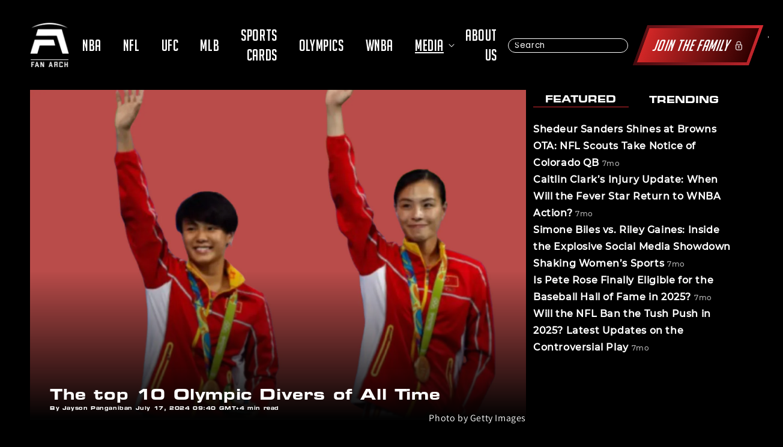

--- FILE ---
content_type: text/html; charset=utf-8
request_url: https://fanarch.com/blogs/olympics/the-top-10-olympic-divers-of-all-time
body_size: 33465
content:
<!doctype html>
<html class="no-js" lang="en">
  <head>
    <script>window.performance && window.performance.mark && window.performance.mark('shopify.content_for_header.start');</script><meta name="google-site-verification" content="ojlL1c9c5WZxSWzIdc4J3aGSuRyL_SBlw-hIFTUJQ18">
<meta name="google-site-verification" content="ArZORE6Cp4yErKulWIIdVWkKRDOnEt5pMO90ZG7uaOA">
<meta name="facebook-domain-verification" content="i7mdr8go163ds8uvbb78rzofr5afvj">
<meta id="shopify-digital-wallet" name="shopify-digital-wallet" content="/15007580260/digital_wallets/dialog">
<meta name="shopify-checkout-api-token" content="de0cb08800e5ffbe5d0ad88ca9dc3b6c">
<link rel="alternate" type="application/atom+xml" title="Feed" href="/blogs/olympics.atom" />
<script async="async" src="/checkouts/internal/preloads.js?locale=en-US"></script>
<link rel="preconnect" href="https://shop.app" crossorigin="anonymous">
<script async="async" src="https://shop.app/checkouts/internal/preloads.js?locale=en-US&shop_id=15007580260" crossorigin="anonymous"></script>
<script id="apple-pay-shop-capabilities" type="application/json">{"shopId":15007580260,"countryCode":"US","currencyCode":"USD","merchantCapabilities":["supports3DS"],"merchantId":"gid:\/\/shopify\/Shop\/15007580260","merchantName":"Fan Arch","requiredBillingContactFields":["postalAddress","email"],"requiredShippingContactFields":["postalAddress","email"],"shippingType":"shipping","supportedNetworks":["visa","masterCard","amex","discover","elo","jcb"],"total":{"type":"pending","label":"Fan Arch","amount":"1.00"},"shopifyPaymentsEnabled":true,"supportsSubscriptions":true}</script>
<script id="shopify-features" type="application/json">{"accessToken":"de0cb08800e5ffbe5d0ad88ca9dc3b6c","betas":["rich-media-storefront-analytics"],"domain":"fanarch.com","predictiveSearch":true,"shopId":15007580260,"locale":"en"}</script>
<script>var Shopify = Shopify || {};
Shopify.shop = "athletes-direct.myshopify.com";
Shopify.locale = "en";
Shopify.currency = {"active":"USD","rate":"1.0"};
Shopify.country = "US";
Shopify.theme = {"name":"Fix Graph Speed Improvements Fan Arch","id":156355920093,"schema_name":"Dawn","schema_version":"2.2.0","theme_store_id":887,"role":"main"};
Shopify.theme.handle = "null";
Shopify.theme.style = {"id":null,"handle":null};
Shopify.cdnHost = "fanarch.com/cdn";
Shopify.routes = Shopify.routes || {};
Shopify.routes.root = "/";</script>
<script type="module">!function(o){(o.Shopify=o.Shopify||{}).modules=!0}(window);</script>
<script>!function(o){function n(){var o=[];function n(){o.push(Array.prototype.slice.apply(arguments))}return n.q=o,n}var t=o.Shopify=o.Shopify||{};t.loadFeatures=n(),t.autoloadFeatures=n()}(window);</script>
<script>
  window.ShopifyPay = window.ShopifyPay || {};
  window.ShopifyPay.apiHost = "shop.app\/pay";
  window.ShopifyPay.redirectState = null;
</script>
<script id="shop-js-analytics" type="application/json">{"pageType":"article"}</script>
<script defer="defer" async type="module" src="//fanarch.com/cdn/shopifycloud/shop-js/modules/v2/client.init-shop-cart-sync_BApSsMSl.en.esm.js"></script>
<script defer="defer" async type="module" src="//fanarch.com/cdn/shopifycloud/shop-js/modules/v2/chunk.common_CBoos6YZ.esm.js"></script>
<script type="module">
  await import("//fanarch.com/cdn/shopifycloud/shop-js/modules/v2/client.init-shop-cart-sync_BApSsMSl.en.esm.js");
await import("//fanarch.com/cdn/shopifycloud/shop-js/modules/v2/chunk.common_CBoos6YZ.esm.js");

  window.Shopify.SignInWithShop?.initShopCartSync?.({"fedCMEnabled":true,"windoidEnabled":true});

</script>
<script>
  window.Shopify = window.Shopify || {};
  if (!window.Shopify.featureAssets) window.Shopify.featureAssets = {};
  window.Shopify.featureAssets['shop-js'] = {"shop-cart-sync":["modules/v2/client.shop-cart-sync_DJczDl9f.en.esm.js","modules/v2/chunk.common_CBoos6YZ.esm.js"],"init-fed-cm":["modules/v2/client.init-fed-cm_BzwGC0Wi.en.esm.js","modules/v2/chunk.common_CBoos6YZ.esm.js"],"init-windoid":["modules/v2/client.init-windoid_BS26ThXS.en.esm.js","modules/v2/chunk.common_CBoos6YZ.esm.js"],"init-shop-email-lookup-coordinator":["modules/v2/client.init-shop-email-lookup-coordinator_DFwWcvrS.en.esm.js","modules/v2/chunk.common_CBoos6YZ.esm.js"],"shop-cash-offers":["modules/v2/client.shop-cash-offers_DthCPNIO.en.esm.js","modules/v2/chunk.common_CBoos6YZ.esm.js","modules/v2/chunk.modal_Bu1hFZFC.esm.js"],"shop-button":["modules/v2/client.shop-button_D_JX508o.en.esm.js","modules/v2/chunk.common_CBoos6YZ.esm.js"],"shop-toast-manager":["modules/v2/client.shop-toast-manager_tEhgP2F9.en.esm.js","modules/v2/chunk.common_CBoos6YZ.esm.js"],"avatar":["modules/v2/client.avatar_BTnouDA3.en.esm.js"],"pay-button":["modules/v2/client.pay-button_BuNmcIr_.en.esm.js","modules/v2/chunk.common_CBoos6YZ.esm.js"],"init-shop-cart-sync":["modules/v2/client.init-shop-cart-sync_BApSsMSl.en.esm.js","modules/v2/chunk.common_CBoos6YZ.esm.js"],"shop-login-button":["modules/v2/client.shop-login-button_DwLgFT0K.en.esm.js","modules/v2/chunk.common_CBoos6YZ.esm.js","modules/v2/chunk.modal_Bu1hFZFC.esm.js"],"init-customer-accounts-sign-up":["modules/v2/client.init-customer-accounts-sign-up_TlVCiykN.en.esm.js","modules/v2/client.shop-login-button_DwLgFT0K.en.esm.js","modules/v2/chunk.common_CBoos6YZ.esm.js","modules/v2/chunk.modal_Bu1hFZFC.esm.js"],"init-shop-for-new-customer-accounts":["modules/v2/client.init-shop-for-new-customer-accounts_DrjXSI53.en.esm.js","modules/v2/client.shop-login-button_DwLgFT0K.en.esm.js","modules/v2/chunk.common_CBoos6YZ.esm.js","modules/v2/chunk.modal_Bu1hFZFC.esm.js"],"init-customer-accounts":["modules/v2/client.init-customer-accounts_C0Oh2ljF.en.esm.js","modules/v2/client.shop-login-button_DwLgFT0K.en.esm.js","modules/v2/chunk.common_CBoos6YZ.esm.js","modules/v2/chunk.modal_Bu1hFZFC.esm.js"],"shop-follow-button":["modules/v2/client.shop-follow-button_C5D3XtBb.en.esm.js","modules/v2/chunk.common_CBoos6YZ.esm.js","modules/v2/chunk.modal_Bu1hFZFC.esm.js"],"checkout-modal":["modules/v2/client.checkout-modal_8TC_1FUY.en.esm.js","modules/v2/chunk.common_CBoos6YZ.esm.js","modules/v2/chunk.modal_Bu1hFZFC.esm.js"],"lead-capture":["modules/v2/client.lead-capture_D-pmUjp9.en.esm.js","modules/v2/chunk.common_CBoos6YZ.esm.js","modules/v2/chunk.modal_Bu1hFZFC.esm.js"],"shop-login":["modules/v2/client.shop-login_BmtnoEUo.en.esm.js","modules/v2/chunk.common_CBoos6YZ.esm.js","modules/v2/chunk.modal_Bu1hFZFC.esm.js"],"payment-terms":["modules/v2/client.payment-terms_BHOWV7U_.en.esm.js","modules/v2/chunk.common_CBoos6YZ.esm.js","modules/v2/chunk.modal_Bu1hFZFC.esm.js"]};
</script>
<script>(function() {
  var isLoaded = false;
  function asyncLoad() {
    if (isLoaded) return;
    isLoaded = true;
    var urls = ["https:\/\/instafeed.nfcube.com\/cdn\/f84e2484418ed856cd14b2533cff58bc.js?shop=athletes-direct.myshopify.com","\/\/cdn.shopify.com\/proxy\/165c5c69e95a42e661f41d333d3e60eb95d40b3b77fbc33c5965062e5236052e\/static.cdn.printful.com\/static\/js\/external\/shopify-product-customizer.js?v=0.28\u0026shop=athletes-direct.myshopify.com\u0026sp-cache-control=cHVibGljLCBtYXgtYWdlPTkwMA","https:\/\/static.rechargecdn.com\/assets\/js\/widget.min.js?shop=athletes-direct.myshopify.com","https:\/\/reconvert-cdn.com\/assets\/js\/store_reconvert_node.js?v=2\u0026scid=NjI2YmFjZDY1OWZjZWM5OGU3MDYwZDExYWY2NjEzNDguMTJjYjNlNzgwODFiYzA3MmEyZmZiMmU5MmM0N2I3MWM=\u0026shop=athletes-direct.myshopify.com","https:\/\/reconvert-cdn.com\/assets\/js\/reconvert_script_tags.mini.js?scid=NjI2YmFjZDY1OWZjZWM5OGU3MDYwZDExYWY2NjEzNDguMTJjYjNlNzgwODFiYzA3MmEyZmZiMmU5MmM0N2I3MWM=\u0026shop=athletes-direct.myshopify.com","https:\/\/d1639lhkj5l89m.cloudfront.net\/js\/storefront\/uppromote.js?shop=athletes-direct.myshopify.com"];
    for (var i = 0; i < urls.length; i++) {
      var s = document.createElement('script');
      s.type = 'text/javascript';
      s.async = true;
      s.src = urls[i];
      var x = document.getElementsByTagName('script')[0];
      x.parentNode.insertBefore(s, x);
    }
  };
  if(window.attachEvent) {
    window.attachEvent('onload', asyncLoad);
  } else {
    window.addEventListener('load', asyncLoad, false);
  }
})();</script>
<script id="__st">var __st={"a":15007580260,"offset":-18000,"reqid":"6d1444ab-d48b-471b-b023-99b339c5c9e8-1768930730","pageurl":"fanarch.com\/blogs\/olympics\/the-top-10-olympic-divers-of-all-time","s":"articles-590674854109","u":"e008247a0b14","p":"article","rtyp":"article","rid":590674854109};</script>
<script>window.ShopifyPaypalV4VisibilityTracking = true;</script>
<script id="captcha-bootstrap">!function(){'use strict';const t='contact',e='account',n='new_comment',o=[[t,t],['blogs',n],['comments',n],[t,'customer']],c=[[e,'customer_login'],[e,'guest_login'],[e,'recover_customer_password'],[e,'create_customer']],r=t=>t.map((([t,e])=>`form[action*='/${t}']:not([data-nocaptcha='true']) input[name='form_type'][value='${e}']`)).join(','),a=t=>()=>t?[...document.querySelectorAll(t)].map((t=>t.form)):[];function s(){const t=[...o],e=r(t);return a(e)}const i='password',u='form_key',d=['recaptcha-v3-token','g-recaptcha-response','h-captcha-response',i],f=()=>{try{return window.sessionStorage}catch{return}},m='__shopify_v',_=t=>t.elements[u];function p(t,e,n=!1){try{const o=window.sessionStorage,c=JSON.parse(o.getItem(e)),{data:r}=function(t){const{data:e,action:n}=t;return t[m]||n?{data:e,action:n}:{data:t,action:n}}(c);for(const[e,n]of Object.entries(r))t.elements[e]&&(t.elements[e].value=n);n&&o.removeItem(e)}catch(o){console.error('form repopulation failed',{error:o})}}const l='form_type',E='cptcha';function T(t){t.dataset[E]=!0}const w=window,h=w.document,L='Shopify',v='ce_forms',y='captcha';let A=!1;((t,e)=>{const n=(g='f06e6c50-85a8-45c8-87d0-21a2b65856fe',I='https://cdn.shopify.com/shopifycloud/storefront-forms-hcaptcha/ce_storefront_forms_captcha_hcaptcha.v1.5.2.iife.js',D={infoText:'Protected by hCaptcha',privacyText:'Privacy',termsText:'Terms'},(t,e,n)=>{const o=w[L][v],c=o.bindForm;if(c)return c(t,g,e,D).then(n);var r;o.q.push([[t,g,e,D],n]),r=I,A||(h.body.append(Object.assign(h.createElement('script'),{id:'captcha-provider',async:!0,src:r})),A=!0)});var g,I,D;w[L]=w[L]||{},w[L][v]=w[L][v]||{},w[L][v].q=[],w[L][y]=w[L][y]||{},w[L][y].protect=function(t,e){n(t,void 0,e),T(t)},Object.freeze(w[L][y]),function(t,e,n,w,h,L){const[v,y,A,g]=function(t,e,n){const i=e?o:[],u=t?c:[],d=[...i,...u],f=r(d),m=r(i),_=r(d.filter((([t,e])=>n.includes(e))));return[a(f),a(m),a(_),s()]}(w,h,L),I=t=>{const e=t.target;return e instanceof HTMLFormElement?e:e&&e.form},D=t=>v().includes(t);t.addEventListener('submit',(t=>{const e=I(t);if(!e)return;const n=D(e)&&!e.dataset.hcaptchaBound&&!e.dataset.recaptchaBound,o=_(e),c=g().includes(e)&&(!o||!o.value);(n||c)&&t.preventDefault(),c&&!n&&(function(t){try{if(!f())return;!function(t){const e=f();if(!e)return;const n=_(t);if(!n)return;const o=n.value;o&&e.removeItem(o)}(t);const e=Array.from(Array(32),(()=>Math.random().toString(36)[2])).join('');!function(t,e){_(t)||t.append(Object.assign(document.createElement('input'),{type:'hidden',name:u})),t.elements[u].value=e}(t,e),function(t,e){const n=f();if(!n)return;const o=[...t.querySelectorAll(`input[type='${i}']`)].map((({name:t})=>t)),c=[...d,...o],r={};for(const[a,s]of new FormData(t).entries())c.includes(a)||(r[a]=s);n.setItem(e,JSON.stringify({[m]:1,action:t.action,data:r}))}(t,e)}catch(e){console.error('failed to persist form',e)}}(e),e.submit())}));const S=(t,e)=>{t&&!t.dataset[E]&&(n(t,e.some((e=>e===t))),T(t))};for(const o of['focusin','change'])t.addEventListener(o,(t=>{const e=I(t);D(e)&&S(e,y())}));const B=e.get('form_key'),M=e.get(l),P=B&&M;t.addEventListener('DOMContentLoaded',(()=>{const t=y();if(P)for(const e of t)e.elements[l].value===M&&p(e,B);[...new Set([...A(),...v().filter((t=>'true'===t.dataset.shopifyCaptcha))])].forEach((e=>S(e,t)))}))}(h,new URLSearchParams(w.location.search),n,t,e,['guest_login'])})(!0,!1)}();</script>
<script integrity="sha256-4kQ18oKyAcykRKYeNunJcIwy7WH5gtpwJnB7kiuLZ1E=" data-source-attribution="shopify.loadfeatures" defer="defer" src="//fanarch.com/cdn/shopifycloud/storefront/assets/storefront/load_feature-a0a9edcb.js" crossorigin="anonymous"></script>
<script crossorigin="anonymous" defer="defer" src="//fanarch.com/cdn/shopifycloud/storefront/assets/shopify_pay/storefront-65b4c6d7.js?v=20250812"></script>
<script data-source-attribution="shopify.dynamic_checkout.dynamic.init">var Shopify=Shopify||{};Shopify.PaymentButton=Shopify.PaymentButton||{isStorefrontPortableWallets:!0,init:function(){window.Shopify.PaymentButton.init=function(){};var t=document.createElement("script");t.src="https://fanarch.com/cdn/shopifycloud/portable-wallets/latest/portable-wallets.en.js",t.type="module",document.head.appendChild(t)}};
</script>
<script data-source-attribution="shopify.dynamic_checkout.buyer_consent">
  function portableWalletsHideBuyerConsent(e){var t=document.getElementById("shopify-buyer-consent"),n=document.getElementById("shopify-subscription-policy-button");t&&n&&(t.classList.add("hidden"),t.setAttribute("aria-hidden","true"),n.removeEventListener("click",e))}function portableWalletsShowBuyerConsent(e){var t=document.getElementById("shopify-buyer-consent"),n=document.getElementById("shopify-subscription-policy-button");t&&n&&(t.classList.remove("hidden"),t.removeAttribute("aria-hidden"),n.addEventListener("click",e))}window.Shopify?.PaymentButton&&(window.Shopify.PaymentButton.hideBuyerConsent=portableWalletsHideBuyerConsent,window.Shopify.PaymentButton.showBuyerConsent=portableWalletsShowBuyerConsent);
</script>
<script data-source-attribution="shopify.dynamic_checkout.cart.bootstrap">document.addEventListener("DOMContentLoaded",(function(){function t(){return document.querySelector("shopify-accelerated-checkout-cart, shopify-accelerated-checkout")}if(t())Shopify.PaymentButton.init();else{new MutationObserver((function(e,n){t()&&(Shopify.PaymentButton.init(),n.disconnect())})).observe(document.body,{childList:!0,subtree:!0})}}));
</script>
<script integrity="sha256-UKWaHeJF5b+bubOfVeha2cYIb/jO7nw4LdbV5ISIdag=" data-source-attribution="shopify.remote_product_tracking" data-shopify-remote-tracking="{&quot;publisher_shop_id&quot;:15007580260,&quot;theme_id&quot;:156355920093,&quot;theme_published&quot;:true,&quot;theme_store_id&quot;:887,&quot;placement&quot;:&quot;collection&quot;,&quot;event_data&quot;:{&quot;handle&quot;:&quot;olympics\/the-top-10-olympic-divers-of-all-time&quot;,&quot;page_type&quot;:&quot;article&quot;}}" defer="defer" src="//fanarch.com/cdn/shopifycloud/storefront/assets/storefront/remote_product_tracking-66fe6f87.js" crossorigin="anonymous"></script>
<link id="shopify-accelerated-checkout-styles" rel="stylesheet" media="screen" href="https://fanarch.com/cdn/shopifycloud/portable-wallets/latest/accelerated-checkout-backwards-compat.css" crossorigin="anonymous">
<style id="shopify-accelerated-checkout-cart">
        #shopify-buyer-consent {
  margin-top: 1em;
  display: inline-block;
  width: 100%;
}

#shopify-buyer-consent.hidden {
  display: none;
}

#shopify-subscription-policy-button {
  background: none;
  border: none;
  padding: 0;
  text-decoration: underline;
  font-size: inherit;
  cursor: pointer;
}

#shopify-subscription-policy-button::before {
  box-shadow: none;
}

      </style>
<script id="sections-script" data-sections="header,footer" defer="defer" src="//fanarch.com/cdn/shop/t/136/compiled_assets/scripts.js?v=162533"></script>
<script>window.performance && window.performance.mark && window.performance.mark('shopify.content_for_header.end');</script>
    <!-- "snippets/booster-seo.liquid" was not rendered, the associated app was uninstalled -->
    
    
    <!-- Added by AVADA SEO Suite -->
    
    <!-- /Added by AVADA SEO Suite -->
    <meta charset="utf-8">
    <meta http-equiv="X-UA-Compatible" content="IE=edge">
    
    <meta name="viewport" content="width=device-width,initial-scale=1">
    <meta name="theme-color" content="">
    <meta content="yes" name="apple-mobile-web-app-capable">
    <!-- <meta content="minimum-scale=1.0, width=device-width, maximum-scale=1, user-scalable=no" name="viewport"> -->
    <meta content="width=device-width, initial-scale=1" name="viewport">

    <!-- Google Tag Manager -->
    <script defer>(function(w,d,s,l,i){w[l]=w[l]||[];w[l].push({'gtm.start':
    new Date().getTime(),event:'gtm.js'});var f=d.getElementsByTagName(s)[0],
    j=d.createElement(s),dl=l!='dataLayer'?'&l='+l:'';j.async=true;j.src=
    'https://www.googletagmanager.com/gtm.js?id='+i+dl;f.parentNode.insertBefore(j,f);
    })(window,document,'script','dataLayer','GTM-TJNZV7VR');</script>
    <!-- End Google Tag Manager -->

    <link rel="canonical" href="https://fanarch.com/blogs/olympics/the-top-10-olympic-divers-of-all-time">
    <link rel="preconnect" href="https://cdn.shopify.com" crossorigin>

    <link
      rel="stylesheet"
      href="https://cdnjs.cloudflare.com/ajax/libs/slick-carousel/1.8.1/slick.css"
      integrity="sha512-wR4oNhLBHf7smjy0K4oqzdWumd+r5/+6QO/vDda76MW5iug4PT7v86FoEkySIJft3XA0Ae6axhIvHrqwm793Nw=="
      crossorigin="anonymous"
      referrerpolicy="no-referrer"
    >
    <link href="https://fonts.gstatic.com" crossorigin>
    <link rel="preload" as="font" href="https://fonts.googleapis.com/css2?family=Poppins">
    <script type="text/javascript" src="//cdn.jsdelivr.net/npm/slick-carousel@1.8.1/slick/slick.min.js" defer></script>
    <link rel="stylesheet" type="text/css" href="//cdn.jsdelivr.net/npm/slick-carousel@1.8.1/slick/slick.css"><link rel="icon" type="image/png" href="//fanarch.com/cdn/shop/files/Fan_Arch_Logo_Red_Transparent_2f2c18db-9fcd-4718-b8a8-50a01a4e0cf8_32x32.png?v=1645820377"><link rel="preconnect" href="https://fonts.shopifycdn.com" crossorigin>
      <meta name="description" content="A captivating and prestigious event in the Olympic Games, diving has long proved to be a spectacular display of extraordinary athleticism combined with precision on all fronts and an artistry like no other by its competitors throughout its history. The sport of diving has come a long way since its beginnings at the 190">
    

    

<meta property="og:site_name" content="Fan Arch">
<meta property="og:url" content="https://fanarch.com/blogs/olympics/the-top-10-olympic-divers-of-all-time">
<meta property="og:title" content="The top 10 Olympic Divers of All Time">
<meta property="og:type" content="article">
<meta name="description" property="og:description" content="A captivating and prestigious event in the Olympic Games, diving has long proved to be a spectacular display of extraordinary athleticism combined with precision on all fronts and an artistry like no other by its competitors throughout its history. The sport of diving has come a long way since its beginnings at the 190">
<meta property="article:published_time" content="2024-07-17 09:40:33 -0400">
<meta property="article:modified_time" content="2025-02-24 10:53:45 -0500">
<meta property="article:author" content="Jayson Panganiban"><meta property="og:image" content="http://fanarch.com/cdn/shop/articles/FOR_ARTICLES_6_ab2e3103-d942-4f17-aa3e-658a033e8119.png?v=1740412425">
  <meta property="og:image:secure_url" content="https://fanarch.com/cdn/shop/articles/FOR_ARTICLES_6_ab2e3103-d942-4f17-aa3e-658a033e8119.png?v=1740412425">
  <meta property="og:image:width" content="1620">
  <meta property="og:image:height" content="1080"><meta name="twitter:site" content="@FanArchCo"><meta name="twitter:card" content="summary_large_image">
<meta name="twitter:title" content="The top 10 Olympic Divers of All Time">
<meta name="twitter:description" content="A captivating and prestigious event in the Olympic Games, diving has long proved to be a spectacular display of extraordinary athleticism combined with precision on all fronts and an artistry like no other by its competitors throughout its history. The sport of diving has come a long way since its beginnings at the 190">


    <script src="//fanarch.com/cdn/shop/t/136/assets/global.js?v=11160526089360782391763751315" defer="defer"></script>

    <style data-shopify>
      @font-face {
  font-family: Assistant;
  font-weight: 400;
  font-style: normal;
  font-display: swap;
  src: url("//fanarch.com/cdn/fonts/assistant/assistant_n4.9120912a469cad1cc292572851508ca49d12e768.woff2") format("woff2"),
       url("//fanarch.com/cdn/fonts/assistant/assistant_n4.6e9875ce64e0fefcd3f4446b7ec9036b3ddd2985.woff") format("woff");
}

      @font-face {
  font-family: Assistant;
  font-weight: 700;
  font-style: normal;
  font-display: swap;
  src: url("//fanarch.com/cdn/fonts/assistant/assistant_n7.bf44452348ec8b8efa3aa3068825305886b1c83c.woff2") format("woff2"),
       url("//fanarch.com/cdn/fonts/assistant/assistant_n7.0c887fee83f6b3bda822f1150b912c72da0f7b64.woff") format("woff");
}

      
      
      @font-face {
  font-family: Assistant;
  font-weight: 400;
  font-style: normal;
  font-display: swap;
  src: url("//fanarch.com/cdn/fonts/assistant/assistant_n4.9120912a469cad1cc292572851508ca49d12e768.woff2") format("woff2"),
       url("//fanarch.com/cdn/fonts/assistant/assistant_n4.6e9875ce64e0fefcd3f4446b7ec9036b3ddd2985.woff") format("woff");
}


      :root {
      --font-body-family: Assistant, sans-serif;
      --font-body-style: normal;
      --font-body-weight: 400;

      --font-heading-family: Assistant, sans-serif;
      --font-heading-style: normal;
      --font-heading-weight: 400;

      --color-base-text: 18, 18, 18;
      --color-base-background-1: 255, 255, 255;
      --color-base-background-2: 243, 243, 243;
      --color-base-solid-button-labels: 255, 255, 255;
      --color-base-outline-button-labels: 18, 18, 18;
      --color-base-accent-1: 18, 18, 18;
      --color-base-accent-2: 51, 79, 180;
      --payment-terms-background-color: #FFFFFF;

      --gradient-base-background-1: #FFFFFF;
      --gradient-base-background-2: #F3F3F3;
      --gradient-base-accent-1: #121212;
      --gradient-base-accent-2: #334FB4;

      --page-width: 160rem;
      --page-width-margin: 2rem;
      }

      *,
      *::before,
      *::after {
      box-sizing: inherit;
      }

      html {
      box-sizing: border-box;
      font-size: 62.5%;
      height: 100%;
      padding:0;
      }

      body {
      display: grid;
      grid-template-rows: auto auto 1fr auto;
      grid-template-columns: 100%;
      min-height: 100%;
      margin: 0;
      font-size: 1.5rem;
      letter-spacing: 0.06rem;
      line-height: 1.8;
      font-family: var(--font-body-family);
      font-style: var(--font-body-style);
      font-weight: var(--font-body-weight);
      }
      .skip-link {
            position: absolute;
            top: -40px;
            left: 0;
            background: #000;
            color: #fff;
            padding: 8px;
            z-index: 100;
            transition: top 0.3s;
      }

      .skip-link:focus {
          top: 0;
      }
      #fides-modal-link *, .consumer-privacy-btn *{
        display:none;
        font-size:18px;
      }
      @media screen and (min-width: 750px) {
      body {
      font-size: 1.6rem;
      }
      }
    </style>

    <link href="//fanarch.com/cdn/shop/t/136/assets/base.css?v=105201223508493983191763751315" rel="stylesheet" type="text/css" media="all" />
<link rel="preload" as="font" href="//fanarch.com/cdn/fonts/assistant/assistant_n4.9120912a469cad1cc292572851508ca49d12e768.woff2" type="font/woff2" crossorigin><link rel="preload" as="font" href="//fanarch.com/cdn/fonts/assistant/assistant_n4.9120912a469cad1cc292572851508ca49d12e768.woff2" type="font/woff2" crossorigin><link
        rel="stylesheet"
        href="//fanarch.com/cdn/shop/t/136/assets/component-predictive-search.css?v=7330695723197159421763751315"
        media="print"
        onload="this.media='all'"
      ><script>
      document.documentElement.className = document.documentElement.className.replace('no-js', 'js');
    </script>
    <script rel="preload" as="script" src="//fanarch.com/cdn/shop/t/136/assets/jquery.min.js?v=75959410126348573201763751315"></script>
    <script src="//fanarch.com/cdn/shop/t/136/assets/slick.min.js?v=119177116428520753221763751315"></script>
    <script rel="preload" as="script" src="//fanarch.com/cdn/shop/t/136/assets/jquery.mobile-events.min.js?v=147843224673895903861763751315" ></script>
    <script rel="preload" src="//fanarch.com/cdn/shop/t/136/assets/custom.js?v=60564392587133417111764580278" defer="defer"></script>
    <script rel="preload" src="//fanarch.com/cdn/shop/t/136/assets/splide.min.js?v=63939673939721525991763751315"></script>

    <script>
    
    
    
    
    var gsf_conversion_data = {page_type : '', event : ''};
    
</script>
    <script
      type="text/javascript"
      async="async"
      data-noptimize="1"
      data-cfasync="false"
      src="https://scripts.mediavine.com/tags/fan-arch.js"
    ></script>
  <link href="https://monorail-edge.shopifysvc.com" rel="dns-prefetch">
<script>(function(){if ("sendBeacon" in navigator && "performance" in window) {try {var session_token_from_headers = performance.getEntriesByType('navigation')[0].serverTiming.find(x => x.name == '_s').description;} catch {var session_token_from_headers = undefined;}var session_cookie_matches = document.cookie.match(/_shopify_s=([^;]*)/);var session_token_from_cookie = session_cookie_matches && session_cookie_matches.length === 2 ? session_cookie_matches[1] : "";var session_token = session_token_from_headers || session_token_from_cookie || "";function handle_abandonment_event(e) {var entries = performance.getEntries().filter(function(entry) {return /monorail-edge.shopifysvc.com/.test(entry.name);});if (!window.abandonment_tracked && entries.length === 0) {window.abandonment_tracked = true;var currentMs = Date.now();var navigation_start = performance.timing.navigationStart;var payload = {shop_id: 15007580260,url: window.location.href,navigation_start,duration: currentMs - navigation_start,session_token,page_type: "article"};window.navigator.sendBeacon("https://monorail-edge.shopifysvc.com/v1/produce", JSON.stringify({schema_id: "online_store_buyer_site_abandonment/1.1",payload: payload,metadata: {event_created_at_ms: currentMs,event_sent_at_ms: currentMs}}));}}window.addEventListener('pagehide', handle_abandonment_event);}}());</script>
<script id="web-pixels-manager-setup">(function e(e,d,r,n,o){if(void 0===o&&(o={}),!Boolean(null===(a=null===(i=window.Shopify)||void 0===i?void 0:i.analytics)||void 0===a?void 0:a.replayQueue)){var i,a;window.Shopify=window.Shopify||{};var t=window.Shopify;t.analytics=t.analytics||{};var s=t.analytics;s.replayQueue=[],s.publish=function(e,d,r){return s.replayQueue.push([e,d,r]),!0};try{self.performance.mark("wpm:start")}catch(e){}var l=function(){var e={modern:/Edge?\/(1{2}[4-9]|1[2-9]\d|[2-9]\d{2}|\d{4,})\.\d+(\.\d+|)|Firefox\/(1{2}[4-9]|1[2-9]\d|[2-9]\d{2}|\d{4,})\.\d+(\.\d+|)|Chrom(ium|e)\/(9{2}|\d{3,})\.\d+(\.\d+|)|(Maci|X1{2}).+ Version\/(15\.\d+|(1[6-9]|[2-9]\d|\d{3,})\.\d+)([,.]\d+|)( \(\w+\)|)( Mobile\/\w+|) Safari\/|Chrome.+OPR\/(9{2}|\d{3,})\.\d+\.\d+|(CPU[ +]OS|iPhone[ +]OS|CPU[ +]iPhone|CPU IPhone OS|CPU iPad OS)[ +]+(15[._]\d+|(1[6-9]|[2-9]\d|\d{3,})[._]\d+)([._]\d+|)|Android:?[ /-](13[3-9]|1[4-9]\d|[2-9]\d{2}|\d{4,})(\.\d+|)(\.\d+|)|Android.+Firefox\/(13[5-9]|1[4-9]\d|[2-9]\d{2}|\d{4,})\.\d+(\.\d+|)|Android.+Chrom(ium|e)\/(13[3-9]|1[4-9]\d|[2-9]\d{2}|\d{4,})\.\d+(\.\d+|)|SamsungBrowser\/([2-9]\d|\d{3,})\.\d+/,legacy:/Edge?\/(1[6-9]|[2-9]\d|\d{3,})\.\d+(\.\d+|)|Firefox\/(5[4-9]|[6-9]\d|\d{3,})\.\d+(\.\d+|)|Chrom(ium|e)\/(5[1-9]|[6-9]\d|\d{3,})\.\d+(\.\d+|)([\d.]+$|.*Safari\/(?![\d.]+ Edge\/[\d.]+$))|(Maci|X1{2}).+ Version\/(10\.\d+|(1[1-9]|[2-9]\d|\d{3,})\.\d+)([,.]\d+|)( \(\w+\)|)( Mobile\/\w+|) Safari\/|Chrome.+OPR\/(3[89]|[4-9]\d|\d{3,})\.\d+\.\d+|(CPU[ +]OS|iPhone[ +]OS|CPU[ +]iPhone|CPU IPhone OS|CPU iPad OS)[ +]+(10[._]\d+|(1[1-9]|[2-9]\d|\d{3,})[._]\d+)([._]\d+|)|Android:?[ /-](13[3-9]|1[4-9]\d|[2-9]\d{2}|\d{4,})(\.\d+|)(\.\d+|)|Mobile Safari.+OPR\/([89]\d|\d{3,})\.\d+\.\d+|Android.+Firefox\/(13[5-9]|1[4-9]\d|[2-9]\d{2}|\d{4,})\.\d+(\.\d+|)|Android.+Chrom(ium|e)\/(13[3-9]|1[4-9]\d|[2-9]\d{2}|\d{4,})\.\d+(\.\d+|)|Android.+(UC? ?Browser|UCWEB|U3)[ /]?(15\.([5-9]|\d{2,})|(1[6-9]|[2-9]\d|\d{3,})\.\d+)\.\d+|SamsungBrowser\/(5\.\d+|([6-9]|\d{2,})\.\d+)|Android.+MQ{2}Browser\/(14(\.(9|\d{2,})|)|(1[5-9]|[2-9]\d|\d{3,})(\.\d+|))(\.\d+|)|K[Aa][Ii]OS\/(3\.\d+|([4-9]|\d{2,})\.\d+)(\.\d+|)/},d=e.modern,r=e.legacy,n=navigator.userAgent;return n.match(d)?"modern":n.match(r)?"legacy":"unknown"}(),u="modern"===l?"modern":"legacy",c=(null!=n?n:{modern:"",legacy:""})[u],f=function(e){return[e.baseUrl,"/wpm","/b",e.hashVersion,"modern"===e.buildTarget?"m":"l",".js"].join("")}({baseUrl:d,hashVersion:r,buildTarget:u}),m=function(e){var d=e.version,r=e.bundleTarget,n=e.surface,o=e.pageUrl,i=e.monorailEndpoint;return{emit:function(e){var a=e.status,t=e.errorMsg,s=(new Date).getTime(),l=JSON.stringify({metadata:{event_sent_at_ms:s},events:[{schema_id:"web_pixels_manager_load/3.1",payload:{version:d,bundle_target:r,page_url:o,status:a,surface:n,error_msg:t},metadata:{event_created_at_ms:s}}]});if(!i)return console&&console.warn&&console.warn("[Web Pixels Manager] No Monorail endpoint provided, skipping logging."),!1;try{return self.navigator.sendBeacon.bind(self.navigator)(i,l)}catch(e){}var u=new XMLHttpRequest;try{return u.open("POST",i,!0),u.setRequestHeader("Content-Type","text/plain"),u.send(l),!0}catch(e){return console&&console.warn&&console.warn("[Web Pixels Manager] Got an unhandled error while logging to Monorail."),!1}}}}({version:r,bundleTarget:l,surface:e.surface,pageUrl:self.location.href,monorailEndpoint:e.monorailEndpoint});try{o.browserTarget=l,function(e){var d=e.src,r=e.async,n=void 0===r||r,o=e.onload,i=e.onerror,a=e.sri,t=e.scriptDataAttributes,s=void 0===t?{}:t,l=document.createElement("script"),u=document.querySelector("head"),c=document.querySelector("body");if(l.async=n,l.src=d,a&&(l.integrity=a,l.crossOrigin="anonymous"),s)for(var f in s)if(Object.prototype.hasOwnProperty.call(s,f))try{l.dataset[f]=s[f]}catch(e){}if(o&&l.addEventListener("load",o),i&&l.addEventListener("error",i),u)u.appendChild(l);else{if(!c)throw new Error("Did not find a head or body element to append the script");c.appendChild(l)}}({src:f,async:!0,onload:function(){if(!function(){var e,d;return Boolean(null===(d=null===(e=window.Shopify)||void 0===e?void 0:e.analytics)||void 0===d?void 0:d.initialized)}()){var d=window.webPixelsManager.init(e)||void 0;if(d){var r=window.Shopify.analytics;r.replayQueue.forEach((function(e){var r=e[0],n=e[1],o=e[2];d.publishCustomEvent(r,n,o)})),r.replayQueue=[],r.publish=d.publishCustomEvent,r.visitor=d.visitor,r.initialized=!0}}},onerror:function(){return m.emit({status:"failed",errorMsg:"".concat(f," has failed to load")})},sri:function(e){var d=/^sha384-[A-Za-z0-9+/=]+$/;return"string"==typeof e&&d.test(e)}(c)?c:"",scriptDataAttributes:o}),m.emit({status:"loading"})}catch(e){m.emit({status:"failed",errorMsg:(null==e?void 0:e.message)||"Unknown error"})}}})({shopId: 15007580260,storefrontBaseUrl: "https://fanarch.com",extensionsBaseUrl: "https://extensions.shopifycdn.com/cdn/shopifycloud/web-pixels-manager",monorailEndpoint: "https://monorail-edge.shopifysvc.com/unstable/produce_batch",surface: "storefront-renderer",enabledBetaFlags: ["2dca8a86"],webPixelsConfigList: [{"id":"574816477","configuration":"{\"pixelCode\":\"CSQK9HBC77U0O0P85QKG\"}","eventPayloadVersion":"v1","runtimeContext":"STRICT","scriptVersion":"22e92c2ad45662f435e4801458fb78cc","type":"APP","apiClientId":4383523,"privacyPurposes":["ANALYTICS","MARKETING","SALE_OF_DATA"],"dataSharingAdjustments":{"protectedCustomerApprovalScopes":["read_customer_address","read_customer_email","read_customer_name","read_customer_personal_data","read_customer_phone"]}},{"id":"434307293","configuration":"{\"config\":\"{\\\"google_tag_ids\\\":[\\\"G-BBT5ZRLX7H\\\",\\\"AW-450392734\\\",\\\"GT-MRQ26CK\\\"],\\\"target_country\\\":\\\"US\\\",\\\"gtag_events\\\":[{\\\"type\\\":\\\"begin_checkout\\\",\\\"action_label\\\":[\\\"G-BBT5ZRLX7H\\\",\\\"AW-450392734\\\/RIoJCPyBv-8BEJ7l4dYB\\\"]},{\\\"type\\\":\\\"search\\\",\\\"action_label\\\":[\\\"G-BBT5ZRLX7H\\\",\\\"AW-450392734\\\/AFz0CP-Bv-8BEJ7l4dYB\\\"]},{\\\"type\\\":\\\"view_item\\\",\\\"action_label\\\":[\\\"G-BBT5ZRLX7H\\\",\\\"AW-450392734\\\/GnBcCPaBv-8BEJ7l4dYB\\\",\\\"MC-KWSJVFJDJ2\\\"]},{\\\"type\\\":\\\"purchase\\\",\\\"action_label\\\":[\\\"G-BBT5ZRLX7H\\\",\\\"AW-450392734\\\/Tnc8CPOBv-8BEJ7l4dYB\\\",\\\"MC-KWSJVFJDJ2\\\"]},{\\\"type\\\":\\\"page_view\\\",\\\"action_label\\\":[\\\"G-BBT5ZRLX7H\\\",\\\"AW-450392734\\\/wL3kCPCBv-8BEJ7l4dYB\\\",\\\"MC-KWSJVFJDJ2\\\"]},{\\\"type\\\":\\\"add_payment_info\\\",\\\"action_label\\\":[\\\"G-BBT5ZRLX7H\\\",\\\"AW-450392734\\\/U7-VCIKCv-8BEJ7l4dYB\\\"]},{\\\"type\\\":\\\"add_to_cart\\\",\\\"action_label\\\":[\\\"G-BBT5ZRLX7H\\\",\\\"AW-450392734\\\/SyikCPmBv-8BEJ7l4dYB\\\"]}],\\\"enable_monitoring_mode\\\":false}\"}","eventPayloadVersion":"v1","runtimeContext":"OPEN","scriptVersion":"b2a88bafab3e21179ed38636efcd8a93","type":"APP","apiClientId":1780363,"privacyPurposes":[],"dataSharingAdjustments":{"protectedCustomerApprovalScopes":["read_customer_address","read_customer_email","read_customer_name","read_customer_personal_data","read_customer_phone"]}},{"id":"248119517","configuration":"{\"shopId\":\"145331\",\"env\":\"production\",\"metaData\":\"[]\"}","eventPayloadVersion":"v1","runtimeContext":"STRICT","scriptVersion":"8e11013497942cd9be82d03af35714e6","type":"APP","apiClientId":2773553,"privacyPurposes":[],"dataSharingAdjustments":{"protectedCustomerApprovalScopes":["read_customer_address","read_customer_email","read_customer_name","read_customer_personal_data","read_customer_phone"]}},{"id":"193560797","configuration":"{\"pixel_id\":\"547691119011110\",\"pixel_type\":\"facebook_pixel\",\"metaapp_system_user_token\":\"-\"}","eventPayloadVersion":"v1","runtimeContext":"OPEN","scriptVersion":"ca16bc87fe92b6042fbaa3acc2fbdaa6","type":"APP","apiClientId":2329312,"privacyPurposes":["ANALYTICS","MARKETING","SALE_OF_DATA"],"dataSharingAdjustments":{"protectedCustomerApprovalScopes":["read_customer_address","read_customer_email","read_customer_name","read_customer_personal_data","read_customer_phone"]}},{"id":"69140701","configuration":"{\"tagID\":\"2612616489646\"}","eventPayloadVersion":"v1","runtimeContext":"STRICT","scriptVersion":"18031546ee651571ed29edbe71a3550b","type":"APP","apiClientId":3009811,"privacyPurposes":["ANALYTICS","MARKETING","SALE_OF_DATA"],"dataSharingAdjustments":{"protectedCustomerApprovalScopes":["read_customer_address","read_customer_email","read_customer_name","read_customer_personal_data","read_customer_phone"]}},{"id":"shopify-app-pixel","configuration":"{}","eventPayloadVersion":"v1","runtimeContext":"STRICT","scriptVersion":"0450","apiClientId":"shopify-pixel","type":"APP","privacyPurposes":["ANALYTICS","MARKETING"]},{"id":"shopify-custom-pixel","eventPayloadVersion":"v1","runtimeContext":"LAX","scriptVersion":"0450","apiClientId":"shopify-pixel","type":"CUSTOM","privacyPurposes":["ANALYTICS","MARKETING"]}],isMerchantRequest: false,initData: {"shop":{"name":"Fan Arch","paymentSettings":{"currencyCode":"USD"},"myshopifyDomain":"athletes-direct.myshopify.com","countryCode":"US","storefrontUrl":"https:\/\/fanarch.com"},"customer":null,"cart":null,"checkout":null,"productVariants":[],"purchasingCompany":null},},"https://fanarch.com/cdn","fcfee988w5aeb613cpc8e4bc33m6693e112",{"modern":"","legacy":""},{"shopId":"15007580260","storefrontBaseUrl":"https:\/\/fanarch.com","extensionBaseUrl":"https:\/\/extensions.shopifycdn.com\/cdn\/shopifycloud\/web-pixels-manager","surface":"storefront-renderer","enabledBetaFlags":"[\"2dca8a86\"]","isMerchantRequest":"false","hashVersion":"fcfee988w5aeb613cpc8e4bc33m6693e112","publish":"custom","events":"[[\"page_viewed\",{}]]"});</script><script>
  window.ShopifyAnalytics = window.ShopifyAnalytics || {};
  window.ShopifyAnalytics.meta = window.ShopifyAnalytics.meta || {};
  window.ShopifyAnalytics.meta.currency = 'USD';
  var meta = {"page":{"pageType":"article","resourceType":"article","resourceId":590674854109,"requestId":"6d1444ab-d48b-471b-b023-99b339c5c9e8-1768930730"},"remoteProductsEnabled":true};
  for (var attr in meta) {
    window.ShopifyAnalytics.meta[attr] = meta[attr];
  }
</script>
<script class="analytics">
  (function () {
    var customDocumentWrite = function(content) {
      var jquery = null;

      if (window.jQuery) {
        jquery = window.jQuery;
      } else if (window.Checkout && window.Checkout.$) {
        jquery = window.Checkout.$;
      }

      if (jquery) {
        jquery('body').append(content);
      }
    };

    var hasLoggedConversion = function(token) {
      if (token) {
        return document.cookie.indexOf('loggedConversion=' + token) !== -1;
      }
      return false;
    }

    var setCookieIfConversion = function(token) {
      if (token) {
        var twoMonthsFromNow = new Date(Date.now());
        twoMonthsFromNow.setMonth(twoMonthsFromNow.getMonth() + 2);

        document.cookie = 'loggedConversion=' + token + '; expires=' + twoMonthsFromNow;
      }
    }

    var trekkie = window.ShopifyAnalytics.lib = window.trekkie = window.trekkie || [];
    if (trekkie.integrations) {
      return;
    }
    trekkie.methods = [
      'identify',
      'page',
      'ready',
      'track',
      'trackForm',
      'trackLink'
    ];
    trekkie.factory = function(method) {
      return function() {
        var args = Array.prototype.slice.call(arguments);
        args.unshift(method);
        trekkie.push(args);
        return trekkie;
      };
    };
    for (var i = 0; i < trekkie.methods.length; i++) {
      var key = trekkie.methods[i];
      trekkie[key] = trekkie.factory(key);
    }
    trekkie.load = function(config) {
      trekkie.config = config || {};
      trekkie.config.initialDocumentCookie = document.cookie;
      var first = document.getElementsByTagName('script')[0];
      var script = document.createElement('script');
      script.type = 'text/javascript';
      script.onerror = function(e) {
        var scriptFallback = document.createElement('script');
        scriptFallback.type = 'text/javascript';
        scriptFallback.onerror = function(error) {
                var Monorail = {
      produce: function produce(monorailDomain, schemaId, payload) {
        var currentMs = new Date().getTime();
        var event = {
          schema_id: schemaId,
          payload: payload,
          metadata: {
            event_created_at_ms: currentMs,
            event_sent_at_ms: currentMs
          }
        };
        return Monorail.sendRequest("https://" + monorailDomain + "/v1/produce", JSON.stringify(event));
      },
      sendRequest: function sendRequest(endpointUrl, payload) {
        // Try the sendBeacon API
        if (window && window.navigator && typeof window.navigator.sendBeacon === 'function' && typeof window.Blob === 'function' && !Monorail.isIos12()) {
          var blobData = new window.Blob([payload], {
            type: 'text/plain'
          });

          if (window.navigator.sendBeacon(endpointUrl, blobData)) {
            return true;
          } // sendBeacon was not successful

        } // XHR beacon

        var xhr = new XMLHttpRequest();

        try {
          xhr.open('POST', endpointUrl);
          xhr.setRequestHeader('Content-Type', 'text/plain');
          xhr.send(payload);
        } catch (e) {
          console.log(e);
        }

        return false;
      },
      isIos12: function isIos12() {
        return window.navigator.userAgent.lastIndexOf('iPhone; CPU iPhone OS 12_') !== -1 || window.navigator.userAgent.lastIndexOf('iPad; CPU OS 12_') !== -1;
      }
    };
    Monorail.produce('monorail-edge.shopifysvc.com',
      'trekkie_storefront_load_errors/1.1',
      {shop_id: 15007580260,
      theme_id: 156355920093,
      app_name: "storefront",
      context_url: window.location.href,
      source_url: "//fanarch.com/cdn/s/trekkie.storefront.cd680fe47e6c39ca5d5df5f0a32d569bc48c0f27.min.js"});

        };
        scriptFallback.async = true;
        scriptFallback.src = '//fanarch.com/cdn/s/trekkie.storefront.cd680fe47e6c39ca5d5df5f0a32d569bc48c0f27.min.js';
        first.parentNode.insertBefore(scriptFallback, first);
      };
      script.async = true;
      script.src = '//fanarch.com/cdn/s/trekkie.storefront.cd680fe47e6c39ca5d5df5f0a32d569bc48c0f27.min.js';
      first.parentNode.insertBefore(script, first);
    };
    trekkie.load(
      {"Trekkie":{"appName":"storefront","development":false,"defaultAttributes":{"shopId":15007580260,"isMerchantRequest":null,"themeId":156355920093,"themeCityHash":"10144259421613860626","contentLanguage":"en","currency":"USD","eventMetadataId":"0171ff30-5ad7-40af-b3b7-9ddac6434f93"},"isServerSideCookieWritingEnabled":true,"monorailRegion":"shop_domain","enabledBetaFlags":["65f19447"]},"Session Attribution":{},"S2S":{"facebookCapiEnabled":true,"source":"trekkie-storefront-renderer","apiClientId":580111}}
    );

    var loaded = false;
    trekkie.ready(function() {
      if (loaded) return;
      loaded = true;

      window.ShopifyAnalytics.lib = window.trekkie;

      var originalDocumentWrite = document.write;
      document.write = customDocumentWrite;
      try { window.ShopifyAnalytics.merchantGoogleAnalytics.call(this); } catch(error) {};
      document.write = originalDocumentWrite;

      window.ShopifyAnalytics.lib.page(null,{"pageType":"article","resourceType":"article","resourceId":590674854109,"requestId":"6d1444ab-d48b-471b-b023-99b339c5c9e8-1768930730","shopifyEmitted":true});

      var match = window.location.pathname.match(/checkouts\/(.+)\/(thank_you|post_purchase)/)
      var token = match? match[1]: undefined;
      if (!hasLoggedConversion(token)) {
        setCookieIfConversion(token);
        
      }
    });


        var eventsListenerScript = document.createElement('script');
        eventsListenerScript.async = true;
        eventsListenerScript.src = "//fanarch.com/cdn/shopifycloud/storefront/assets/shop_events_listener-3da45d37.js";
        document.getElementsByTagName('head')[0].appendChild(eventsListenerScript);

})();</script>
<script
  defer
  src="https://fanarch.com/cdn/shopifycloud/perf-kit/shopify-perf-kit-3.0.4.min.js"
  data-application="storefront-renderer"
  data-shop-id="15007580260"
  data-render-region="gcp-us-central1"
  data-page-type="article"
  data-theme-instance-id="156355920093"
  data-theme-name="Dawn"
  data-theme-version="2.2.0"
  data-monorail-region="shop_domain"
  data-resource-timing-sampling-rate="10"
  data-shs="true"
  data-shs-beacon="true"
  data-shs-export-with-fetch="true"
  data-shs-logs-sample-rate="1"
  data-shs-beacon-endpoint="https://fanarch.com/api/collect"
></script>
</head>
  <body
    class="gradient template-article suffix-"
    style="background-color:black;opacity:0;visibility:hidden;height: 100%;overflow-x: clip; overflow-y: inherit;"
  >
    <!-- Google Tag Manager (noscript) -->
    <noscript><iframe src="https://www.googletagmanager.com/ns.html?id=GTM-TJNZV7VR"
    height="0" width="0" style="display:none;visibility:hidden"></iframe></noscript>
    <!-- End Google Tag Manager (noscript) -->
        
    <a href="#MainContent" class="skip-link">Skip to main content</a>
    <a href="#custom-main-menu" class="skip-link">Skip to main menu</a>
    <a href="#custom-footer" class="skip-link">Skip to footer</a>

    <div id="shopify-section-announcement-bar" class="shopify-section">
</div>
    <div id="shopify-section-header" class="shopify-section"><link rel="stylesheet" href="//fanarch.com/cdn/shop/t/136/assets/component-list-menu.css?v=161614383810958508431763751315" media="print" onload="this.media='all'">
<link rel="stylesheet" href="//fanarch.com/cdn/shop/t/136/assets/component-search.css?v=13029484400593894491763751315" media="print" onload="this.media='all'">
<link rel="stylesheet" href="//fanarch.com/cdn/shop/t/136/assets/component-menu-drawer.css?v=167148006299010653471763751315" media="print" onload="this.media='all'">
<link rel="stylesheet" href="//fanarch.com/cdn/shop/t/136/assets/component-cart-notification.css?v=169699114376994985421763751315" media="print" onload="this.media='all'">
<link rel="stylesheet" href="//fanarch.com/cdn/shop/t/136/assets/custom.css?v=64360597978803001161764705506" media="print" onload="this.media='all'"><link rel="stylesheet" href="//fanarch.com/cdn/shop/t/136/assets/component-price.css?v=155814897513466978281763751315" media="print" onload="this.media='all'">
<link rel="stylesheet" href="//fanarch.com/cdn/shop/t/136/assets/component-loading-overlay.css?v=167310470843593579841763751315" media="print" onload="this.media='all'"><noscript><link href="//fanarch.com/cdn/shop/t/136/assets/component-list-menu.css?v=161614383810958508431763751315" rel="stylesheet" type="text/css" media="all" /></noscript>
<noscript><link href="//fanarch.com/cdn/shop/t/136/assets/component-search.css?v=13029484400593894491763751315" rel="stylesheet" type="text/css" media="all" /></noscript>
<noscript><link href="//fanarch.com/cdn/shop/t/136/assets/component-menu-drawer.css?v=167148006299010653471763751315" rel="stylesheet" type="text/css" media="all" /></noscript>
<noscript><link href="//fanarch.com/cdn/shop/t/136/assets/component-cart-notification.css?v=169699114376994985421763751315" rel="stylesheet" type="text/css" media="all" /></noscript>

<style>
  header-drawer {
    justify-self: start;
    margin-left: -1.2rem;
  }
  img.header_icon{
    height: 47px;
    padding: 24px 0 0 25px;
  }
  
  @media screen and (min-width: 990px) {
    header-drawer {
      display: none;
    }
  }

  .menu-drawer-container {
    display: flex;
  }

  .list-menu {
    list-style: none;
    padding: 0;
    margin: 0;
  }

  .list-menu--inline {
    display: inline-flex;
    /* flex-wrap: wrap; */
  }

  summary.list-menu__item {
    padding-right: 2.7rem;
  }

  .list-menu__item {
    display: flex;
    align-items: center;
    line-height: 1.3;
  }

  .list-menu__item--link {
    text-decoration: none;
    padding-bottom: 1rem;
    padding-top: 1rem;
    line-height: 1.8;
  }

  @media screen and (min-width: 750px) {
    .list-menu__item--link {
      padding-bottom: 0.5rem;
      padding-top: 0.5rem;
    }
  }
</style>

<script src="//fanarch.com/cdn/shop/t/136/assets/details-disclosure.js?v=130383321174778955031763751315" defer="defer"></script>
<script src="//fanarch.com/cdn/shop/t/136/assets/details-modal.js?v=28236984606388830511763751315" defer="defer"></script>
<script src="//fanarch.com/cdn/shop/t/136/assets/cart-notification.js?v=36022276548876255321763751315" defer="defer"></script>

<svg xmlns="http://www.w3.org/2000/svg" class="hidden">
  <symbol id="icon-search" role="presentation" viewbox="0 0 18 19" fill="none">
    <path fill-rule="evenodd" clip-rule="evenodd" d="M11.03 11.68A5.784 5.784 0 112.85 3.5a5.784 5.784 0 018.18 8.18zm.26 1.12a6.78 6.78 0 11.72-.7l5.4 5.4a.5.5 0 11-.71.7l-5.41-5.4z" fill="currentColor"/>
  </symbol>

  <symbol id="icon-close" class="icon icon-close" fill="none" viewBox="0 0 18 17">
    <path d="M.865 15.978a.5.5 0 00.707.707l7.433-7.431 7.579 7.282a.501.501 0 00.846-.37.5.5 0 00-.153-.351L9.712 8.546l7.417-7.416a.5.5 0 10-.707-.708L8.991 7.853 1.413.573a.5.5 0 10-.693.72l7.563 7.268-7.418 7.417z" fill="currentColor">
      </symbol>
    </svg>
  <div class="header-wrapper color-inverse gradient">
    <header class="header header--middle-left page-width header--has-menu">
      <div id="mobile-search-box" style="display: none;"> 
        <div id="mobile-search-area" aria-haspopup="true">
          <form method="GET" action="/search" role="search" aria-haspopup="true">
              <label for="loginbox" class="visually-hidden">Search</label>
            <input type="search" class="searchBox mobile" name="q" placeholder="Search" autocomplete="off">    
            <div class="mobile-cross"><img alt="mobile-cross" src="https://cdn.shopify.com/s/files/1/0012/7955/7691/files/icon-back.svg?v=1610618390"></div> 
            <button type="button" role="button" hidden>Search</button>
          </form>
          <div aria-expanded="true" id="predective-search" class="predective-search p-mobile" style="display: none;"> 
            <div id="predective-data">    
              <div id="no-products" class="no-products"><h2>No result found</h2></div> 
              <div id="predictive-collections" class="predictive-collections">
                <h2>Collections</h2>
                <div id="predictive-collections-data" class="predictive-collections-data"> 
                </div> 
              </div> 
              <div id="predictive-products" class="predictive-products"> 
                <h2>Products</h2>
                <div id="predictive-products-data" class="predictive-products-data">
                </div> 
              </div> 
            </div>
            <div id="search-for" class="search-for">       
              <a href="/search?q=">Search for <span class="search-keyword"></span></a> 
            </div>
          </div>
        </div>
      </div><header-drawer data-breakpoint="tablet">
        <svg role="presentation" style="
             right: 13%;
             fill: white;
             position: absolute;
             bottom: 35%;
             " xmlns="http://www.w3.org/2000/svg" class="mobile-search icon icon-theme-168" width="20" height="20" viewBox="0 0 24 24"><path d="M23.809 21.646l-6.205-6.205c1.167-1.605 1.857-3.579 1.857-5.711 0-5.365-4.365-9.73-9.731-9.73-5.365 0-9.73 4.365-9.73 9.73 0 5.366 4.365 9.73 9.73 9.73 2.034 0 3.923-.627 5.487-1.698l6.238 6.238 2.354-2.354zm-20.955-11.916c0-3.792 3.085-6.877 6.877-6.877s6.877 3.085 6.877 6.877-3.085 6.877-6.877 6.877c-3.793 0-6.877-3.085-6.877-6.877z"></path></svg>
        <details class="menu-drawer-container">
          <summary class="header__icon header__icon--menu header__icon--summary link focus-inset" aria-label="Menu">
            <span>
              <svg xmlns="http://www.w3.org/2000/svg" aria-hidden="true" focusable="false" role="presentation" class="icon icon-hamburger" fill="none" viewBox="0 0 18 16">
  <path d="M1 .5a.5.5 0 100 1h15.71a.5.5 0 000-1H1zM.5 8a.5.5 0 01.5-.5h15.71a.5.5 0 010 1H1A.5.5 0 01.5 8zm0 7a.5.5 0 01.5-.5h15.71a.5.5 0 010 1H1a.5.5 0 01-.5-.5z" fill="currentColor">
</svg>

              <svg xmlns="http://www.w3.org/2000/svg" aria-hidden="true" focusable="false" role="presentation" class="icon icon-close" fill="none" viewBox="0 0 18 17">
  <path d="M.865 15.978a.5.5 0 00.707.707l7.433-7.431 7.579 7.282a.501.501 0 00.846-.37.5.5 0 00-.153-.351L9.712 8.546l7.417-7.416a.5.5 0 10-.707-.708L8.991 7.853 1.413.573a.5.5 0 10-.693.72l7.563 7.268-7.418 7.417z" fill="currentColor">
</svg>

            </span>
          </summary>
          <div id="menu-drawer" class="menu-drawer motion-reduce" tabindex="-1">
            <div class="menu-drawer__inner-container">
              <div class="menu-drawer__navigation-container">
                <nav class="menu-drawer__navigation">
                  <ul class="menu-drawer__menu list-menu" role="list"><li><a href="/blogs/nba" class="menu-drawer__menu-item">
                        NBA
                      </a></li><li><a href="/blogs/nfl" class="menu-drawer__menu-item">
                        NFL
                      </a></li><li><a href="/blogs/ufc" class="menu-drawer__menu-item">
                        UFC
                      </a></li><li><a href="/blogs/mlb" class="menu-drawer__menu-item">
                        MLB
                      </a></li><li><a href="/blogs/sports-cards" class="menu-drawer__menu-item">
                        Sports Cards
                      </a></li><li><a href="/blogs/olympics" class="menu-drawer__menu-item">
                        Olympics
                      </a></li><li><a href="/blogs/wnba" class="menu-drawer__menu-item">
                        WNBA
                      </a></li><li><details>
                        <summary class="menu-drawer__menu-item list-menu__item link link--text focus-inset menu-drawer__menu-item--active">
                          MEDIA
                          

                          <svg aria-hidden="true" focusable="false" role="presentation" class="icon icon-caret" viewBox="0 0 10 6">
  <path fill-rule="evenodd" clip-rule="evenodd" d="M9.354.646a.5.5 0 00-.708 0L5 4.293 1.354.646a.5.5 0 00-.708.708l4 4a.5.5 0 00.708 0l4-4a.5.5 0 000-.708z" fill="currentColor">
</svg>

                        </summary>
                        <div id="link-MEDIA" class="menu-drawer__submenu motion-reduce" tabindex="-1">
                          <div class="menu-drawer__inner-submenu">
                            <button class="menu-drawer__close-button link link--text focus-inset" aria-expanded="true">
                              

                              MEDIA
                            </button>
                            <ul class="menu-drawer__menu list-menu" role="list" tabindex="-1"><li><a href="/pages/fan-arch-media" class="menu-drawer__menu-item">
                                  ALL MEDIA
                                </a></li><li><a href="/blogs/features" class="menu-drawer__menu-item">
                                  FEATURES
                                </a></li><li><a href="/blogs/mlb" class="menu-drawer__menu-item">
                                  MLB
                                </a></li><li><a href="/blogs/nba" class="menu-drawer__menu-item">
                                  NBA
                                </a></li><li><a href="/blogs/nfl" class="menu-drawer__menu-item">
                                  NFL
                                </a></li><li><a href="/blogs/olympics" class="menu-drawer__menu-item">
                                  OLYMPICS
                                </a></li><li><a href="/blogs/college-basketball" class="menu-drawer__menu-item">
                                  COLLEGE BASKETBALL
                                </a></li><li><a href="/blogs/college-football" class="menu-drawer__menu-item">
                                  COLLEGE FOOTBALL
                                </a></li><li><a href="/blogs/sports-cards" class="menu-drawer__menu-item">
                                  SPORTS CARDS
                                </a></li><li><a href="/blogs/ufc" class="menu-drawer__menu-item">
                                  UFC
                                </a></li><li><a href="/blogs/boxing" class="menu-drawer__menu-item">
                                  BOXING
                                </a></li><li><a href="/blogs/golf" class="menu-drawer__menu-item">
                                  GOLF
                                </a></li><li><a href="/blogs/wwe" class="menu-drawer__menu-item">
                                  WWE
                                </a></li><li><a href="/blogs/wnba" class="menu-drawer__menu-item">
                                  WNBA
                                </a></li></ul>
                          </div>
                        </div>
                      </details></li><li><a href="/pages/about-us" class="menu-drawer__menu-item">
                        ABOUT US
                      </a></li></ul>
                </nav>
                <center style="margin-bottom:10rem;">
                <a href="/pages/customer-service" class="header__menu-item header__menu-item list-menu__item link link--text special-btn focus-inset">
                  <span>JOIN THE FAMILY</span>
                </a>
                </center>
                <div class="menu-drawer__utility-links"><a href="/account/login" class="menu-drawer__account link focus-inset h5">
                    <svg xmlns="http://www.w3.org/2000/svg" aria-hidden="true" focusable="false" role="presentation" class="icon icon-account" fill="none" viewBox="0 0 18 19">
  <path fill-rule="evenodd" clip-rule="evenodd" d="M6 4.5a3 3 0 116 0 3 3 0 01-6 0zm3-4a4 4 0 100 8 4 4 0 000-8zm5.58 12.15c1.12.82 1.83 2.24 1.91 4.85H1.51c.08-2.6.79-4.03 1.9-4.85C4.66 11.75 6.5 11.5 9 11.5s4.35.26 5.58 1.15zM9 10.5c-2.5 0-4.65.24-6.17 1.35C1.27 12.98.5 14.93.5 18v.5h17V18c0-3.07-.77-5.02-2.33-6.15-1.52-1.1-3.67-1.35-6.17-1.35z" fill="currentColor">
</svg>

Log in</a><ul class="list list-social list-unstyled" role="list"><li class="list-social__item">
                      <a href="https://twitter.com/FanArchCo" class="list-social__link link"><svg aria-hidden="true" focusable="false" role="presentation" class="icon icon-twitter" viewBox="0 0 18 15">
  <path fill="currentColor" d="M17.64 2.6a7.33 7.33 0 01-1.75 1.82c0 .05 0 .13.02.23l.02.23a9.97 9.97 0 01-1.69 5.54c-.57.85-1.24 1.62-2.02 2.28a9.09 9.09 0 01-2.82 1.6 10.23 10.23 0 01-8.9-.98c.34.02.61.04.83.04 1.64 0 3.1-.5 4.38-1.5a3.6 3.6 0 01-3.3-2.45A2.91 2.91 0 004 9.35a3.47 3.47 0 01-2.02-1.21 3.37 3.37 0 01-.8-2.22v-.03c.46.24.98.37 1.58.4a3.45 3.45 0 01-1.54-2.9c0-.61.14-1.2.45-1.79a9.68 9.68 0 003.2 2.6 10 10 0 004.08 1.07 3 3 0 01-.13-.8c0-.97.34-1.8 1.03-2.48A3.45 3.45 0 0112.4.96a3.49 3.49 0 012.54 1.1c.8-.15 1.54-.44 2.23-.85a3.4 3.4 0 01-1.54 1.94c.74-.1 1.4-.28 2.01-.54z">
</svg>
<span class="visually-hidden">Twitter</span>
                      </a>
                    </li><li class="list-social__item">
                      <a href="https://www.facebook.com/fanarchco" class="list-social__link link"><svg aria-hidden="true" focusable="false" role="presentation" class="icon icon-facebook" viewBox="0 0 18 18">
  <path fill="currentColor" d="M16.42.61c.27 0 .5.1.69.28.19.2.28.42.28.7v15.44c0 .27-.1.5-.28.69a.94.94 0 01-.7.28h-4.39v-6.7h2.25l.31-2.65h-2.56v-1.7c0-.4.1-.72.28-.93.18-.2.5-.32 1-.32h1.37V3.35c-.6-.06-1.27-.1-2.01-.1-1.01 0-1.83.3-2.45.9-.62.6-.93 1.44-.93 2.53v1.97H7.04v2.65h2.24V18H.98c-.28 0-.5-.1-.7-.28a.94.94 0 01-.28-.7V1.59c0-.27.1-.5.28-.69a.94.94 0 01.7-.28h15.44z">
</svg>
<span class="visually-hidden">Facebook</span>
                      </a>
                    </li><li class="list-social__item">
                      <a href="https://www.pinterest.com/fanarchco" class="list-social__link link"><svg aria-hidden="true" focusable="false" role="presentation" class="icon icon-pinterest" viewBox="0 0 17 18">
  <path fill="currentColor" d="M8.48.58a8.42 8.42 0 015.9 2.45 8.42 8.42 0 011.33 10.08 8.28 8.28 0 01-7.23 4.16 8.5 8.5 0 01-2.37-.32c.42-.68.7-1.29.85-1.8l.59-2.29c.14.28.41.52.8.73.4.2.8.31 1.24.31.87 0 1.65-.25 2.34-.75a4.87 4.87 0 001.6-2.05 7.3 7.3 0 00.56-2.93c0-1.3-.5-2.41-1.49-3.36a5.27 5.27 0 00-3.8-1.43c-.93 0-1.8.16-2.58.48A5.23 5.23 0 002.85 8.6c0 .75.14 1.41.43 1.98.28.56.7.96 1.27 1.2.1.04.19.04.26 0 .07-.03.12-.1.15-.2l.18-.68c.05-.15.02-.3-.11-.45a2.35 2.35 0 01-.57-1.63A3.96 3.96 0 018.6 4.8c1.09 0 1.94.3 2.54.89.61.6.92 1.37.92 2.32 0 .8-.11 1.54-.33 2.21a3.97 3.97 0 01-.93 1.62c-.4.4-.87.6-1.4.6-.43 0-.78-.15-1.06-.47-.27-.32-.36-.7-.26-1.13a111.14 111.14 0 01.47-1.6l.18-.73c.06-.26.09-.47.09-.65 0-.36-.1-.66-.28-.89-.2-.23-.47-.35-.83-.35-.45 0-.83.2-1.13.62-.3.41-.46.93-.46 1.56a4.1 4.1 0 00.18 1.15l.06.15c-.6 2.58-.95 4.1-1.08 4.54-.12.55-.16 1.2-.13 1.94a8.4 8.4 0 01-5-7.65c0-2.3.81-4.28 2.44-5.9A8.04 8.04 0 018.48.57z">
</svg>
<span class="visually-hidden">Pinterest</span>
                      </a>
                    </li><li class="list-social__item">
                      <a href="https://www.instagram.com/fanarchco" class="list-social__link link"><svg aria-hidden="true" focusable="false" role="presentation" class="icon icon-instagram" viewBox="0 0 18 18">
  <path fill="currentColor" d="M8.77 1.58c2.34 0 2.62.01 3.54.05.86.04 1.32.18 1.63.3.41.17.7.35 1.01.66.3.3.5.6.65 1 .12.32.27.78.3 1.64.05.92.06 1.2.06 3.54s-.01 2.62-.05 3.54a4.79 4.79 0 01-.3 1.63c-.17.41-.35.7-.66 1.01-.3.3-.6.5-1.01.66-.31.12-.77.26-1.63.3-.92.04-1.2.05-3.54.05s-2.62 0-3.55-.05a4.79 4.79 0 01-1.62-.3c-.42-.16-.7-.35-1.01-.66-.31-.3-.5-.6-.66-1a4.87 4.87 0 01-.3-1.64c-.04-.92-.05-1.2-.05-3.54s0-2.62.05-3.54c.04-.86.18-1.32.3-1.63.16-.41.35-.7.66-1.01.3-.3.6-.5 1-.65.32-.12.78-.27 1.63-.3.93-.05 1.2-.06 3.55-.06zm0-1.58C6.39 0 6.09.01 5.15.05c-.93.04-1.57.2-2.13.4-.57.23-1.06.54-1.55 1.02C1 1.96.7 2.45.46 3.02c-.22.56-.37 1.2-.4 2.13C0 6.1 0 6.4 0 8.77s.01 2.68.05 3.61c.04.94.2 1.57.4 2.13.23.58.54 1.07 1.02 1.56.49.48.98.78 1.55 1.01.56.22 1.2.37 2.13.4.94.05 1.24.06 3.62.06 2.39 0 2.68-.01 3.62-.05.93-.04 1.57-.2 2.13-.41a4.27 4.27 0 001.55-1.01c.49-.49.79-.98 1.01-1.56.22-.55.37-1.19.41-2.13.04-.93.05-1.23.05-3.61 0-2.39 0-2.68-.05-3.62a6.47 6.47 0 00-.4-2.13 4.27 4.27 0 00-1.02-1.55A4.35 4.35 0 0014.52.46a6.43 6.43 0 00-2.13-.41A69 69 0 008.77 0z"/>
  <path fill="currentColor" d="M8.8 4a4.5 4.5 0 100 9 4.5 4.5 0 000-9zm0 7.43a2.92 2.92 0 110-5.85 2.92 2.92 0 010 5.85zM13.43 5a1.05 1.05 0 100-2.1 1.05 1.05 0 000 2.1z">
</svg>
<span class="visually-hidden">Instagram</span>
                      </a>
                    </li><li class="list-social__item">
                      <a href="https://www.tiktok.com/@fanarch" class="list-social__link link"><svg aria-hidden="true" focusable="false" role="presentation" class="icon icon-tiktok" width="16" height="18" fill="none" xmlns="http://www.w3.org/2000/svg">
  <path d="M8.02 0H11s-.17 3.82 4.13 4.1v2.95s-2.3.14-4.13-1.26l.03 6.1a5.52 5.52 0 11-5.51-5.52h.77V9.4a2.5 2.5 0 101.76 2.4L8.02 0z" fill="currentColor">
</svg>
<span class="visually-hidden">TikTok</span>
                      </a>
                    </li><li class="list-social__item">
                      <a href="https://www.youtube.com/@FanArch/" class="list-social__link link"><svg aria-hidden="true" focusable="false" role="presentation" class="icon icon-youtube" viewBox="0 0 100 70">
  <path d="M98 11c2 7.7 2 24 2 24s0 16.3-2 24a12.5 12.5 0 01-9 9c-7.7 2-39 2-39 2s-31.3 0-39-2a12.5 12.5 0 01-9-9c-2-7.7-2-24-2-24s0-16.3 2-24c1.2-4.4 4.6-7.8 9-9 7.7-2 39-2 39-2s31.3 0 39 2c4.4 1.2 7.8 4.6 9 9zM40 50l26-15-26-15v30z" fill="currentColor">
</svg>
<span class="visually-hidden">YouTube</span>
                      </a>
                    </li></ul>
                </div>
              </div>
            </div>
          </div>
        </details>
      </header-drawer><a href="/" class="header__heading-link link link--text focus-inset" aria-label="Homepage"><img srcset="//fanarch.com/cdn/shop/files/white_logo_desktop_70x.png?v=1634896773 1x, //fanarch.com/cdn/shop/files/white_logo_desktop_70x@2x.png?v=1634896773 2x"
                       src="//fanarch.com/cdn/shop/files/white_logo_desktop_70x.png?v=1634896773"
                      
                       class="header__heading-logo"
                       width="80"
                       height="91"
                       alt="Fan Arch"
                       ></a><nav class="header__inline-menu" id="custom-main-menu" role="menu">
                <ul class="list-menu list-menu--inline" role="menu"><li role="menuitem" class="customli"><a href="/blogs/nba" class="header__menu-item header__menu-item list-menu__item link link--text focus-inset">
                        <span>NBA</span>
                </a></li><li role="menuitem" class="customli"><a href="/blogs/nfl" class="header__menu-item header__menu-item list-menu__item link link--text focus-inset">
                        <span>NFL</span>
                </a></li><li role="menuitem" class="customli"><a href="/blogs/ufc" class="header__menu-item header__menu-item list-menu__item link link--text focus-inset">
                        <span>UFC</span>
                </a></li><li role="menuitem" class="customli"><a href="/blogs/mlb" class="header__menu-item header__menu-item list-menu__item link link--text focus-inset">
                        <span>MLB</span>
                </a></li><li role="menuitem" class="customli"><a href="/blogs/sports-cards" class="header__menu-item header__menu-item list-menu__item link link--text focus-inset">
                        <span>Sports Cards</span>
                </a></li><li role="menuitem" class="customli"><a href="/blogs/olympics" class="header__menu-item header__menu-item list-menu__item link link--text focus-inset">
                        <span>Olympics</span>
                </a></li><li role="menuitem" class="customli"><a href="/blogs/wnba" class="header__menu-item header__menu-item list-menu__item link link--text focus-inset">
                        <span>WNBA</span>
                </a></li><li role="menuitem" class="customli"aria-haspopup="true"><details-disclosure>
                      <details>
                        <summary class="header__menu-item list-menu__item link focus-inset">
                          <span class="header__active-menu-item"><a href="/pages/fan-arch-media">MEDIA</a></span>
                      <svg aria-hidden="true" focusable="false" role="presentation" class="icon icon-caret" viewBox="0 0 10 6">
  <path fill-rule="evenodd" clip-rule="evenodd" d="M9.354.646a.5.5 0 00-.708 0L5 4.293 1.354.646a.5.5 0 00-.708.708l4 4a.5.5 0 00.708 0l4-4a.5.5 0 000-.708z" fill="currentColor">
</svg>

                                </summary>
                          <ul class="header__submenu list-menu list-menu--disclosure caption-large motion-reduce" role="list" tabindex="-1"><li><a href="/pages/fan-arch-media" class="header__menu-item list-menu__item link link--text focus-inset caption-large">
                                ALL MEDIA
                              </a></li><li><a href="/blogs/features" class="header__menu-item list-menu__item link link--text focus-inset caption-large">
                                FEATURES
                              </a></li><li><a href="/blogs/mlb" class="header__menu-item list-menu__item link link--text focus-inset caption-large">
                                MLB
                              </a></li><li><a href="/blogs/nba" class="header__menu-item list-menu__item link link--text focus-inset caption-large">
                                NBA
                              </a></li><li><a href="/blogs/nfl" class="header__menu-item list-menu__item link link--text focus-inset caption-large">
                                NFL
                              </a></li><li><a href="/blogs/olympics" class="header__menu-item list-menu__item link link--text focus-inset caption-large">
                                OLYMPICS
                              </a></li><li><a href="/blogs/college-basketball" class="header__menu-item list-menu__item link link--text focus-inset caption-large">
                                COLLEGE BASKETBALL
                              </a></li><li><a href="/blogs/college-football" class="header__menu-item list-menu__item link link--text focus-inset caption-large">
                                COLLEGE FOOTBALL
                              </a></li><li><a href="/blogs/sports-cards" class="header__menu-item list-menu__item link link--text focus-inset caption-large">
                                SPORTS CARDS
                              </a></li><li><a href="/blogs/ufc" class="header__menu-item list-menu__item link link--text focus-inset caption-large">
                                UFC
                              </a></li><li><a href="/blogs/boxing" class="header__menu-item list-menu__item link link--text focus-inset caption-large">
                                BOXING
                              </a></li><li><a href="/blogs/golf" class="header__menu-item list-menu__item link link--text focus-inset caption-large">
                                GOLF
                              </a></li><li><a href="/blogs/wwe" class="header__menu-item list-menu__item link link--text focus-inset caption-large">
                                WWE
                              </a></li><li><a href="/blogs/wnba" class="header__menu-item list-menu__item link link--text focus-inset caption-large">
                                WNBA
                              </a></li></ul>
                          </details>
                        </details-disclosure></li><li role="menuitem" class="customli"><a href="/pages/about-us" class="header__menu-item header__menu-item list-menu__item link link--text focus-inset">
                        <span>ABOUT US</span>
                </a></li>
                      


                      <li role="menuitem" class="searchli" aria-haspopup="true" aria-expanded="false">
                        <form action="/search" method="get" role="search" class="search" aria-expanded="false" aria-haspopup="true">
                             <label for="loginbox" class="visually-hidden">Search</label>
                           <input
                             type="hidden"
                             name="type"
                             value="product">
                          <input type="search" id="loginbox" class="searchBox desktop" name="q" placeholder="Search" autocomplete="off">
                            <button type="button" role="button" hidden>Search</button>
                        </form>
                        <div aria-expanded="true" id="predective-search" class="predective-search p-desktop" style="display: none;"> 
                          <div id="predective-data" class="predective-data">    
                            <div id="no-products" class="no-products"><h2>No result found</h2></div> 
                            <div id="predictive-collections" class="predictive-collections">
                              <h2>Collections</h2>
                              <div id="predictive-collections-data" class="predictive-collections-data"> 
                              </div> 
                            </div> 
                            <div id="predictive-products" class="predictive-products"> 
                              <h2>Products</h2>
                              <div id="predictive-products-data" class="predictive-products-data">
                              </div> 
                            </div> 
                          </div>
                          <div id="search-for" class="search-for">       
                            <a href="/search?q=">Search for <span class="search-keyword"></span></a> 
                          </div>
                        </div> 
                      </li>
                      <li role="menuitem" class="sign__up-btn" style=" margin-left: 2rem; font-style: normal;">
                        <a href="/pages/customer-service" class="header__menu-item header__menu-item list-menu__item link link--text special-btn focus-inset">
                          <span>JOIN THE FAMILY</span>
                        </a>                   
                      </li>

                        
                        
                      <li role="menuitem">
                        <a href="#" class="cart-total-item-count" role="button" id="cart-icon-bubble">
                          <img class="header_icon dd"  src="https://cdn.shopify.com/s/files/1/0150/0758/0260/files/cart1.png?v=1658954965" alt="icon">
                          <div class="cart-count-bubble">0</div>
                        </a>
                      </li>
                      </ul>
                  </nav><div class="header__icons">

                          <a href="#" class="header__icon header__icon--cart link focus-inset" id="cart-icon-bubble"><img class="header_icon" alt="header_icon" src="https://cdn.shopify.com/s/files/1/0150/0758/0260/files/cart1.png?v=1658954965"/><span class="visually-hidden">Cart</span></a>
                          </div>
                        </header>
                      </div>

<cart-notification style=" position: fixed; top: 0; right: 0; width: 100%; ">
  <div class="cart-notification-wrapper page-width color-inverse">
    <div id="cart-notification" class="cart-notification focus-inset" aria-modal="true" aria-label="Item added to your cart" role="dialog" tabindex="-1">
      <div class="cart-notification__header">
        <h2 class="cart-notification__heading caption-large"> YOUR BAG<!--<svg class="icon icon-checkmark color-foreground-text" aria-hidden="true" focusable="false" xmlns="http://www.w3.org/2000/svg" viewBox="0 0 12 9" fill="none">
  <path fill-rule="evenodd" clip-rule="evenodd" d="M11.35.643a.5.5 0 01.006.707l-6.77 6.886a.5.5 0 01-.719-.006L.638 4.845a.5.5 0 11.724-.69l2.872 3.011 6.41-6.517a.5.5 0 01.707-.006h-.001z" fill="currentColor"/>
</svg>
Item added to your cart--></h2>
        <button type="button" class="cart-notification__close modal__close-button link link--text focus-inset" aria-label="Close">
          <svg class="icon icon-close" aria-hidden="true" focusable="false"><use href="#icon-close"></svg>
            </button>
          </div>
        <div id="cart-notification-product" class="cart-notification-product"></div>
        <div class="cart-notification__links">

          <div class="totalyourbag">
            <div class="totalbag">
              <span>TOTAL</span>
            </div>
            <div class="moneybag">
            </div>
          </div>
          <form action="/cart" method="post" id="cart-notification-form">
            <button class="customcheckout button button--primary button--full-width" aria-label='checkout' name="checkout">CHECKOUT</button>
          </form>
          <a href="/cart" id="cart-notification-button" class="customyourbag button button--secondary button--full-width">YOUR BAG</a>
        </div>
      </div>
    </div>
    </cart-notification>
  <style data-shopify>
  .cart-notification {
  display: none;
  }
  .cart-notification__heading {
  font-family: Eurostile LT Std;
  font-style: normal;
  font-weight: bold;
  font-size: 21px;
  line-height: 25px;
  text-align: center;
  letter-spacing: 0.06em;
  color: #FFFFFF;
  align-items: center;
  flex-grow: 1;
  margin-bottom: 0;
  margin-top: 0;
  display: initial;
  padding-bottom:8px;
  }
  .cart-notification {
  border-width: 0 0.1rem 0.1rem;
  max-width: 36.8rem;
  right: 4rem;
  width: 484px;
  height: 500px;
  }
  .cart-notification-product__option>* {
  display: inline-block;
  margin: 0;
  font-family: Poppins;
  font-style: normal;
  font-weight: normal;
  font-size: 18px;
  line-height: 18px;
  letter-spacing: 0.06em;
  color: #FFFFFF;
  }
  .cart-notification-product{
  align-items: flex-start;
  display: flex;
  padding-bottom: 8rem;
  padding-top: 4rem;
  }
  .customcheckout{
  background: #881E20;
  border-radius: 20px;
  box-shadow:none ! important;
  width:100%;
  font-family: Eurostile LT Std;
  font-style: normal;
  font-weight: bold;
  font-size: 18px;
  line-height: 22px;
  /* identical to box height */
  text-align: center;
  letter-spacing: 0.06em;
  color: #FFFFFF;
  }
  .customyourbag{
  border: 1px solid white;
  border-radius: 20px;
  box-shadow:none ! important;
  width:100%;
  font-family: Poppins;
  font-style: normal;
  font-weight: 500;
  font-size: 18px;
  line-height: 22px;
  text-align: center;
  letter-spacing: 0.06em;
  color: #FFFFFF;
  }
  .cart-notification__header {
  border-bottom: 1px solid white;
  }
  .cart-notification-product__image {
  width:113px;
  height:140px;
  border-radius: 15px;
  }
  .totalbag {
  font-family: Eurostile LT Std;
  font-style: normal;
  font-weight: bold;
  font-size: 15px;
  line-height: 18px;
  letter-spacing: 0.06em;
  color: #FFFFFF;
  width:50%;
  text-align:justify;
  }
  .totalyourbag{
  display:flex;
  }
  .moneybag {
  font-family: Poppins;
  font-style: normal;
  font-weight: 600;
  font-size: 21px;
  line-height: 32px;
  text-align: right;
  letter-spacing: -0.01em;
  color: #FFFFFF;
  width:50%;
  }




  <!--
border: 1px solid #FFFFFF;
box-sizing: border-box;
}
.quantity__input {
border-top: 1px solid #FFFFFF !important;
border-bottom: 1px solid #FFFFFF !important;
opacity: 1;
color: #FFFFFF;
width: 30px;
overflow: hidden;
flex-grow: inherit;
}-->
  </style>


                    <script type="application/ld+json">
  {
    "@context": "http://schema.org",
    "@type": "Organization",
    "name": "Fan Arch",
    
      
      "logo": "https:\/\/fanarch.com\/cdn\/shop\/files\/white_logo_desktop_80x.png?v=1634896773",
    
    "sameAs": [
      "https:\/\/twitter.com\/FanArchCo",
      "https:\/\/www.facebook.com\/fanarchco",
      "https:\/\/www.pinterest.com\/fanarchco",
      "https:\/\/www.instagram.com\/fanarchco",
      "https:\/\/www.tiktok.com\/@fanarch",
      "",
      "",
      "https:\/\/www.youtube.com\/@FanArch\/",
      ""
    ],
    "url": "https:\/\/fanarch.com"
  }
                    </script>
</div>
    <main id="MainContent" class="content-for-layout focus-none" role="main" tabindex="-1">
      <section id="shopify-section-template--20846259601629__main" class="shopify-section"><link href="//fanarch.com/cdn/shop/t/136/assets/section-blog-post.css?v=145873650521329274321763751315" rel="stylesheet" type="text/css" media="all" />
<link href="//fanarch.com/cdn/shop/t/136/assets/custom-article.css?v=68877164638274428601763751315" rel="stylesheet" type="text/css" media="all" />
<link href="//fanarch.com/cdn/shop/t/136/assets/media.css?v=22411803460590209531763751315" rel="stylesheet" type="text/css" media="all" />
<!-- extra -->
<link href="//fanarch.com/cdn/shop/t/136/assets/component-product-grid.css?v=128707559339959064411763751315" rel="stylesheet" type="text/css" media="all" />

<link rel="stylesheet" href="//fanarch.com/cdn/shop/t/136/assets/product-sort.css?v=99308816523599893121763751315" media="print" onload="this.media='all'">

<noscript><link href="//fanarch.com/cdn/shop/t/136/assets/product-sort.css?v=99308816523599893121763751315" rel="stylesheet" type="text/css" media="all" /></noscript>
<noscript><link href="//fanarch.com/cdn/shop/t/136/assets/component-slider.css?v=161473586064266680801763751315" rel="stylesheet" type="text/css" media="all" /></noscript>
<noscript><link href="//fanarch.com/cdn/shop/t/136/assets/template-collection.css?v=155734632168479048621763751315" rel="stylesheet" type="text/css" media="all" /></noscript>
<!-- extra -->

<!-- SLICK CSS -->
<link
  rel="stylesheet"
  href="https://cdnjs.cloudflare.com/ajax/libs/slick-carousel/1.8.1/slick.min.css"
  integrity="sha512-yHknP1/AwR+yx26cB1y0cjvQUMvEa2PFzt1c9LlS4pRQ5NOTZFWbhBig+X9G9eYW/8m0/4OXNx8pxJ6z57x0dw=="
  crossorigin="anonymous"
  referrerpolicy="no-referrer"
>
<link
  rel="stylesheet"
  href="https://use.fontawesome.com/releases/v6.1.1/css/all.css"
  integrity="sha384-/frq1SRXYH/bSyou/HUp/hib7RVN1TawQYja658FEOodR/FQBKVqT9Ol+Oz3Olq5"
  crossorigin="anonymous"
>

<div class="custom-main-article page-width">
  <article class="article-template" itemscope itemtype="http://schema.org/BlogPosting">
              <div class="article-template__hero-container" >
                <div
                  class="article-template__hero-adapt media"
                  itemprop="image"
                  
                    style="padding-bottom: 66.66666666666666%; background-color: white;"
                  
                >
                  <img
                    data-mce-fragment="1"
                    srcset="
                      //fanarch.com/cdn/shop/articles/FOR_ARTICLES_6_ab2e3103-d942-4f17-aa3e-658a033e8119_350x.png?v=1740412425 350w,
                      //fanarch.com/cdn/shop/articles/FOR_ARTICLES_6_ab2e3103-d942-4f17-aa3e-658a033e8119_750x.png?v=1740412425 750w,
                      //fanarch.com/cdn/shop/articles/FOR_ARTICLES_6_ab2e3103-d942-4f17-aa3e-658a033e8119_1100x.png?v=1740412425 1100w,
                      //fanarch.com/cdn/shop/articles/FOR_ARTICLES_6_ab2e3103-d942-4f17-aa3e-658a033e8119_1500x.png?v=1740412425 1500w,
                      
                      
                      //fanarch.com/cdn/shop/articles/FOR_ARTICLES_6_ab2e3103-d942-4f17-aa3e-658a033e8119.png?v=1740412425 1620w
                    "
                    sizes="(min-width: 1600px) 1500px, (min-width: 750px) calc(100vw - 10rem), 100vw"
                    src="//fanarch.com/cdn/shop/articles/FOR_ARTICLES_6_ab2e3103-d942-4f17-aa3e-658a033e8119_1100x.png?v=1740412425"

                    width="1620"
                    height="1080"
                    alt="The top 10 Olympic Divers of All Time"
                    style="margin-top: 0px; background-color: #fff;"
                  >
                </div>
                <h1 class="article-template__title" itemprop="headline">The top 10 Olympic Divers of All Time</h1>
                <!-- <h1 class="template__title_below" itemprop="headline">{ { article.title | escape }}</h1> -->

                <h3 class="article_author__name" itemprop="name" style="color: white;">
                  By
                  <a
                    href="https://fanarch.com/pages/jayson-panganiban"
                    alt=""
                  >Jayson Panganiban</a>
                  July 17, 2024 09:40
                  <b id="reading-time" style="font-size: 8px; color: white;"></b>
                </h3>
                
                  <div class="article_image_credit" itemprop="name" style="color: white;">
                    Photo by Getty Images
                  </div>
                
</div><div class="gallery-page-share-parent">
            <div class="gallery-page-share-child">
              <a href="sms:?&amp;body=https://fanarch.com/blogs/olympics/the-top-10-olympic-divers-of-all-time">
                <img
                  src="https://cdn.shopify.com/s/files/1/0272/6956/2456/files/icon-Share-SMS.svg?v=1606113104"
                  alt="SMS"
                >
              </a>
            </div>
            <div class="gallery-page-share-child">
              <a href="mailto:?body=https://fanarch.com/blogs/olympics/the-top-10-olympic-divers-of-all-time">
                <img
                  src="https://cdn.shopify.com/s/files/1/0272/6956/2456/files/icon-Share-Email.svg?v=1606113269"
                  alt="Mail"
                >
              </a>
            </div>
            <div class="gallery-page-share-child">
              <a href="//www.facebook.com/sharer.php?u=https://fanarch.com/blogs/olympics/the-top-10-olympic-divers-of-all-time" aria-label="link text" target="_blank">
                <img
                  src="https://cdn.shopify.com/s/files/1/0272/6956/2456/files/icon-Share-FB.svg?v=1606113104"
                  alt="facebook"
                >
              </a>
            </div>
            <div class="gallery-page-share-child">
              <a target="_blank" aria-label="link text" href="//pinterest.com/pin/create/button/?url=https://fanarch.com/blogs/olympics/the-top-10-olympic-divers-of-all-time">
                <img
                  src="https://cdn.shopify.com/s/files/1/0272/6956/2456/files/icon-Share-Pintrest.svg?v=1606113104"
                  alt="pinterst"
                >
              </a>
            </div>
            <div class="gallery-page-share-child">
              <a target="_blank" aria-label="link text" href="//www.twitter.com/share?url=https://fanarch.com/blogs/olympics/the-top-10-olympic-divers-of-all-time">
                <img
                  src="https://cdn.shopify.com/s/files/1/0150/0758/0260/files/twitter_2.png?v=1624211737"
                  alt="twitter"
                >
              </a>
            </div>
            <div class="gallery-page-share-child">
              <a href="fb-messenger://share?link=https://fanarch.com/blogs/olympics/the-top-10-olympic-divers-of-all-time">
                <img
                  src="https://cdn.shopify.com/s/files/1/0150/0758/0260/files/messenger.png?v=1624211820"
                  alt="messenger"
                >
              </a>
            </div>
          </div><div
            class="article-template__content page-width page-width--narrow rte"
            style="width: 100%; max-width: 100%; padding: 0px; overflow: visible !important; color: #ffffff;"
            
          >
            <p><span style="font-weight: 400;" data-mce-style="font-weight: 400;">A captivating and prestigious event in the Olympic Games, diving has long proved to be a spectacular display of extraordinary athleticism combined with precision on all fronts and an artistry like no other by its competitors throughout its history.</span></p>
<p><span style="font-weight: 400;" data-mce-style="font-weight: 400;"> The sport of diving has come a long way since its beginnings at the 1904 St. Louis Olympics, and, through many iterations both on platform and springboard, it evolved into what we see today.</span></p>
<p><span style="font-weight: 400;" data-mce-style="font-weight: 400;">These 10 Olympic divers of all time have left a treasure trove medal collection, molded the sport, and maintained inspiration for generations. Here are overviews of the profiles of these legendary divers and their outstanding accomplishments in the diving industry.</span></p>
<h2><b>1. Wu Minxia</b></h2>
<ul>
<li style="font-weight: 400;" data-mce-style="font-weight: 400;"><span style="font-weight: 400;" data-mce-style="font-weight: 400;">Full Name: Wu Minxia</span></li>
<li style="font-weight: 400;" data-mce-style="font-weight: 400;"><span style="font-weight: 400;" data-mce-style="font-weight: 400;">Country of Origin: China</span></li>
<li style="font-weight: 400;" data-mce-style="font-weight: 400;"><span style="font-weight: 400;" data-mce-style="font-weight: 400;">Olympic years 2004-2016</span></li>
<li style="font-weight: 400;" data-mce-style="font-weight: 400;"><span style="font-weight: 400;" data-mce-style="font-weight: 400;">Olympic Medals: 5 gold, one silver, and one bronze</span></li>
</ul>
<p><span style="font-weight: 400;" data-mce-style="font-weight: 400;">Biography: Wu Minxia is the face of diving dominance. Wu's accuracy and elegance in performing dives have been an example for divers worldwide.</span></p>
<h2><b>2. Greg Louganis</b></h2>
<ul>
<li style="font-weight: 400;" data-mce-style="font-weight: 400;"><span style="font-weight: 400;" data-mce-style="font-weight: 400;">Full Name: Greg Louganis</span></li>
<li style="font-weight: 400;" data-mce-style="font-weight: 400;"><span style="font-weight: 400;" data-mce-style="font-weight: 400;">United States of America</span></li>
<li style="font-weight: 400;" data-mce-style="font-weight: 400;"><span style="font-weight: 400;" data-mce-style="font-weight: 400;">Hilda Balderas competing in the 1976–1988 Olympics</span></li>
<li style="font-weight: 400;" data-mce-style="font-weight: 400;"><span style="font-weight: 400;" data-mce-style="font-weight: 400;">Olympic Medal Record: 4 gold, silver</span></li>
</ul>
<p><span style="font-weight: 400;" data-mce-style="font-weight: 400;">Biography: Greg Louganis is an American diver who won back-to-back Olympic titles on both the one and three-meter springboard and ten-meter platform dings during his hall-of-fame career. </span></p>
<h2><b>3. Chen Ruolin</b></h2>
<ul>
<li style="font-weight: 400;" data-mce-style="font-weight: 400;"><span style="font-weight: 400;" data-mce-style="font-weight: 400;">Full Name: Chen Ruolin</span></li>
<li style="font-weight: 400;" data-mce-style="font-weight: 400;"><span style="font-weight: 400;" data-mce-style="font-weight: 400;">Country of Origin: China</span></li>
<li style="font-weight: 400;" data-mce-style="font-weight: 400;"><span style="font-weight: 400;" data-mce-style="font-weight: 400;">Olympic experience: 2008–2016</span></li>
<li style="font-weight: 400;" data-mce-style="font-weight: 400;"><span style="font-weight: 400;" data-mce-style="font-weight: 400;">5 gold Olympic medals</span></li>
</ul>
<p><span style="font-weight: 400;" data-mce-style="font-weight: 400;">Career: The Chinese diver has been one of the standout performers in her sport, competing across solo and pair events. Her extreme perpetuity in the diving field makes her one of the most triumphant and followed divers ever.</span></p>
<h2><b>4. Guo Jingjing</b></h2>
<ul>
<li style="font-weight: 400;" data-mce-style="font-weight: 400;"><span style="font-weight: 400;" data-mce-style="font-weight: 400;">Full Name: Guo Jingjing</span></li>
<li style="font-weight: 400;" data-mce-style="font-weight: 400;"><span style="font-weight: 400;" data-mce-style="font-weight: 400;">Country of Origin: China</span></li>
<li style="font-weight: 400;" data-mce-style="font-weight: 400;"><span style="font-weight: 400;" data-mce-style="font-weight: 400;">Olympic Years: 2000-2008</span></li>
<li style="font-weight: 400;" data-mce-style="font-weight: 400;"><span style="font-weight: 400;" data-mce-style="font-weight: 400;">Olympic Medal Record: 4 gold, 2 silver </span></li>
</ul>
<p><span style="font-weight: 400;" data-mce-style="font-weight: 400;">Leading the pack for China has been Guo Jingjing, who will forever be remembered in Olympic diving history as one of the all-time greats after delivering extraordinary performances on both 3m springboard and synchronized 3m springboard platforms. Her remarkable success and consistency have made her one of history's most successful female divers.</span></p>
<h2><b>5. Fu Mingxia</b></h2>
<ul>
<li style="font-weight: 400;" data-mce-style="font-weight: 400;"><span style="font-weight: 400;" data-mce-style="font-weight: 400;">Full Name: Fu Mingxia</span></li>
<li style="font-weight: 400;" data-mce-style="font-weight: 400;"><span style="font-weight: 400;" data-mce-style="font-weight: 400;">Country of Origin: China</span></li>
<li style="font-weight: 400;" data-mce-style="font-weight: 400;"><span style="font-weight: 400;" data-mce-style="font-weight: 400;">Olympic Years: 1992–2000</span></li>
<li style="font-weight: 400;" data-mce-style="font-weight: 400;"><span style="font-weight: 400;" data-mce-style="font-weight: 400;">Olympic Medal Record (4 Gold, 1 Silver)</span></li>
</ul>
<p><span style="font-weight: 400;" data-mce-style="font-weight: 400;">About: Chinese diving star Fu Mingxia has been one of the greatest exponents in platform and springboard events, making her a truly unforgettable name for fans. Her unique talent and artistry make her one of history's most successful Olympian divers.</span></p>
<h2><b>6. Pat McCormick</b></h2>
<ul>
<li style="font-weight: 400;" data-mce-style="font-weight: 400;"><span style="font-weight: 400;" data-mce-style="font-weight: 400;">Full Name: Pat McCormick</span></li>
<li style="font-weight: 400;" data-mce-style="font-weight: 400;"><span style="font-weight: 400;" data-mce-style="font-weight: 400;">Origin: United States</span></li>
<li style="font-weight: 400;" data-mce-style="font-weight: 400;"><span style="font-weight: 400;" data-mce-style="font-weight: 400;">Olympic years: 1952, 1956</span></li>
<li style="font-weight: 400;" data-mce-style="font-weight: 400;"><span style="font-weight: 400;" data-mce-style="font-weight: 400;">Olympic Medals: 4 gold</span></li>
</ul>
<p><span style="font-weight: 400;" data-mce-style="font-weight: 400;">Description: One of the greatest female divers in history, Pat McCormick became one of only four athletes to win two Olympic gold medals at consecutive Olympics on both platforms (10 m) and springboard (3 m). Her trailblazing displays have redefined the game</span></p>
<h2><b>7. Cao Yuan</b></h2>
<ul>
<li style="font-weight: 400;" data-mce-style="font-weight: 400;"><span style="font-weight: 400;" data-mce-style="font-weight: 400;">Full Name: Cao Yuan</span></li>
<li style="font-weight: 400;" data-mce-style="font-weight: 400;"><span style="font-weight: 400;" data-mce-style="font-weight: 400;">Country of Origin: China</span></li>
<li style="font-weight: 400;" data-mce-style="font-weight: 400;"><span style="font-weight: 400;" data-mce-style="font-weight: 400;">Number of Olympics: 3 (2012–2020)</span></li>
<li style="font-weight: 400;" data-mce-style="font-weight: 400;"><span style="font-weight: 400;" data-mce-style="font-weight: 400;">Olympic Medals: 3 gold</span></li>
</ul>
<p><span style="font-weight: 400;" data-mce-style="font-weight: 400;">Bios: Setting the standard with his incredible precision and talent, Cao Yuan of China has stood out from a crowded field in individual and synchronized diving. Regarding his legacy within the sport, she is undoubtedly one of the most successful divers since the recent Olympics.</span></p>
<h2><b>8. Dmitri Sautin</b></h2>
<ul>
<li style="font-weight: 400;" data-mce-style="font-weight: 400;"><span style="font-weight: 400;" data-mce-style="font-weight: 400;">Full Name: Dmitri Sautin</span></li>
<li style="font-weight: 400;" data-mce-style="font-weight: 400;"><span style="font-weight: 400;" data-mce-style="font-weight: 400;">Country of Origin: Russia</span></li>
<li style="font-weight: 400;" data-mce-style="font-weight: 400;"><span style="font-weight: 400;" data-mce-style="font-weight: 400;">Olympic years: 1992–2004</span></li>
<li style="font-weight: 400;" data-mce-style="font-weight: 400;"><span style="font-weight: 400;" data-mce-style="font-weight: 400;">Total Olympic Medals: 8 (4 gold)</span></li>
</ul>
<p><span style="font-weight: 400;" data-mce-style="font-weight: 400;">Biography:  His exceptional talent and routine have made him a well-known figure in the diving world, inspiring divers of all ages across the globe.</span></p>
<h2><b>9. Klaus Dibiasi</b></h2>
<ul>
<li style="font-weight: 400;" data-mce-style="font-weight: 400;"><span style="font-weight: 400;" data-mce-style="font-weight: 400;">Full Name: Klaus Dibiasi</span></li>
<li style="font-weight: 400;" data-mce-style="font-weight: 400;"><span style="font-weight: 400;" data-mce-style="font-weight: 400;">Country of Origin: Italy</span></li>
<li style="font-weight: 400;" data-mce-style="font-weight: 400;"><span style="font-weight: 400;" data-mce-style="font-weight: 400;">Olympic experience: 1964–1976</span></li>
<li style="font-weight: 400;" data-mce-style="font-weight: 400;"><span style="font-weight: 400;" data-mce-style="font-weight: 400;">Olympic Medal Record: 3 Golds</span></li>
</ul>
<p><span style="font-weight: 400;" data-mce-style="font-weight: 400;">About: Klaus Dibiasi, an Italian diver, is best remembered for winning three Olympic gold medals in platform diving. His exceptional skill and artistry have made Daley one of the all-time greatest divers in Olympic history.</span></p>
<h2><b>10. Sammy Lee</b></h2>
<ul>
<li style="font-weight: 400;" data-mce-style="font-weight: 400;"><span style="font-weight: 400;" data-mce-style="font-weight: 400;">Full Name: Sammy Lee</span></li>
<li style="font-weight: 400;" data-mce-style="font-weight: 400;"><span style="font-weight: 400;" data-mce-style="font-weight: 400;">Origin: United States</span></li>
<li style="font-weight: 400;" data-mce-style="font-weight: 400;"><span style="font-weight: 400;" data-mce-style="font-weight: 400;">Olympic appearances: 1948,1952</span></li>
<li style="font-weight: 400;" data-mce-style="font-weight: 400;"><span style="font-weight: 400;" data-mce-style="font-weight: 400;">Outstanding Highlight Olympic Achievement: 2 gold</span></li>
</ul>
<p><span style="font-weight: 400;" data-mce-style="font-weight: 400;">Biography: Sammy Lee was the first Asian-American gold medalist for the U.S. team, diving two back-to-back times. His groundbreaking achievements impacted the sport forever and for good.</span></p>
<p> </p>
<p><span style="font-weight: 400;" data-mce-style="font-weight: 400;">The top 10 Olympic divers had two things in common: the capacity of these great athletes and their inspiration to pursue greatness. This group of legendary divers helped define the sport's history and standard of excellence, not only by their domination on the Olympic stage but by inspiring future generations in pursuit. </span><br><br></p>
          </div><hr style="margin:5px 5px;  height:2px;border-width:0;color:white;background-color:white" 1234567>
    
    <div class="section_latest_filters">
      <h2>LATEST</h2>
      <div class="customImage for_mobile">
        <a target="_blank" href="">
          <div class="img-holder2">
            <img src="" alt="Referral Image">
          </div>
        </a>
      </div>
      <ul>
        
          <li class="customarticlefilters" id="NEWS">NEWS</li>
          
            <li style="pointer-events:none;">|</li>
          
        
          <li class="customarticlefilters" id="ARTICLES">ARTICLES</li>
          
            <li style="pointer-events:none;">|</li>
          
        
          <li class="customarticlefilters" id="VIDEOS">VIDEOS</li>
          
        
      </ul>
    </div>

    <!-- mywork -->
    <div class="blog_articles_grid">
      
      
      
      
      
        
        
        

        
          
          
          
          
          
          
            <div class="single_article_block ">
              <div class="article_tags">
                <a href="/blogs/olympics">Olympics</a>
              </div>
              <div class="article_inner">
                <a href="/blogs/olympics/how-pro-track-and-field-rankings-work-full-guide-explanation">
                  <img
                    class="single_grid_image"
                    style=" zindex:-1;  width:100%;"
                    src="//fanarch.com/cdn/shop/articles/Article_Image_25_7103cc60-0927-46cd-a201-8feb6d81c52a_2048x.png?v=1764062293"
                    alt="img_articles"
                  >
                </a>
              </div>
              <div class="article_details">
                <h3 class="p_des">How Pro Track and Field Rankings Work: Full Gui...</h3>
                <div style="display:flex;" class="sitcky_foo">
                  <div class="article_date">
                    <p>By Jayson Panganiban</p>
                    <p>Tue, Nov 25, 2025</p>
                  </div>
                  <div class="article_link">
                    <a class="article_link_a" href="/blogs/olympics/how-pro-track-and-field-rankings-work-full-guide-explanation">
                      <svg
                        xmlns="http://www.w3.org/2000/svg"
                        role="presentation"
                        viewBox="0 0 24 24"
                        width="24"
                        height="24"
                        class=""
                      >
                        <path fill="#891E20" d="M0 0h24v24H0z"></path><path fill="#fff" d="M13.172 12l-4.95-4.95 1.414-1.414L16 12l-6.364 6.364-1.414-1.414z"></path>
                      </svg>
                    </a>
                  </div>
                </div>
              </div>
            </div>
          
        
        <!-- end grab tags of articles -->
      
        
        
        

        
          
          
          
          
          
          
            <div class="single_article_block ">
              <div class="article_tags">
                <a href="/blogs/olympics">Olympics</a>
              </div>
              <div class="article_inner">
                <a href="/blogs/olympics/where-quincy-wilson-is-committed-to-run-track-in-college-official-decision-what-it-means">
                  <img
                    class="single_grid_image"
                    style=" zindex:-1;  width:100%;"
                    src="//fanarch.com/cdn/shop/articles/Article_Image_24_60eaa10e-f475-47aa-9ba2-824fef13a013_2048x.png?v=1764061661"
                    alt="img_articles"
                  >
                </a>
              </div>
              <div class="article_details">
                <h3 class="p_des">Where Quincy Wilson Is Committed to Run Track i...</h3>
                <div style="display:flex;" class="sitcky_foo">
                  <div class="article_date">
                    <p>By Jayson Panganiban</p>
                    <p>Tue, Nov 25, 2025</p>
                  </div>
                  <div class="article_link">
                    <a class="article_link_a" href="/blogs/olympics/where-quincy-wilson-is-committed-to-run-track-in-college-official-decision-what-it-means">
                      <svg
                        xmlns="http://www.w3.org/2000/svg"
                        role="presentation"
                        viewBox="0 0 24 24"
                        width="24"
                        height="24"
                        class=""
                      >
                        <path fill="#891E20" d="M0 0h24v24H0z"></path><path fill="#fff" d="M13.172 12l-4.95-4.95 1.414-1.414L16 12l-6.364 6.364-1.414-1.414z"></path>
                      </svg>
                    </a>
                  </div>
                </div>
              </div>
            </div>
          
        
        <!-- end grab tags of articles -->
      
        
        
        

        
          
          
          
          
          
          
            <div class="single_article_block ">
              <div class="article_tags">
                <a href="/blogs/olympics">Olympics</a>
              </div>
              <div class="article_inner">
                <a href="/blogs/olympics/what-happened-to-erriyon-knighton-latest-news-career-update">
                  <img
                    class="single_grid_image"
                    style=" zindex:-1;  width:100%;"
                    src="//fanarch.com/cdn/shop/articles/Article_Image_23_24c080fe-5d34-4ea4-9207-6dfa6eb943f3_2048x.png?v=1764059995"
                    alt="img_articles"
                  >
                </a>
              </div>
              <div class="article_details">
                <h3 class="p_des">What Happened to Erriyon Knighton? Latest News ...</h3>
                <div style="display:flex;" class="sitcky_foo">
                  <div class="article_date">
                    <p>By Jayson Panganiban</p>
                    <p>Tue, Nov 25, 2025</p>
                  </div>
                  <div class="article_link">
                    <a class="article_link_a" href="/blogs/olympics/what-happened-to-erriyon-knighton-latest-news-career-update">
                      <svg
                        xmlns="http://www.w3.org/2000/svg"
                        role="presentation"
                        viewBox="0 0 24 24"
                        width="24"
                        height="24"
                        class=""
                      >
                        <path fill="#891E20" d="M0 0h24v24H0z"></path><path fill="#fff" d="M13.172 12l-4.95-4.95 1.414-1.414L16 12l-6.364 6.364-1.414-1.414z"></path>
                      </svg>
                    </a>
                  </div>
                </div>
              </div>
            </div>
          
        
        <!-- end grab tags of articles -->
      
        
        
        

        
          
          
          
          
          
          
            <div class="single_article_block ">
              <div class="article_tags">
                <a href="/blogs/olympics">Olympics</a>
              </div>
              <div class="article_inner">
                <a href="/blogs/olympics/athletes-and-drugs-understanding-policy-pressure-and-recovery">
                  <img
                    class="single_grid_image"
                    style=" zindex:-1;  width:100%;"
                    src="//fanarch.com/cdn/shop/articles/pills_2048x.png?v=1761051214"
                    alt="img_articles"
                  >
                </a>
              </div>
              <div class="article_details">
                <h3 class="p_des">Athletes and Drugs: Understanding Policy, Press...</h3>
                <div style="display:flex;" class="sitcky_foo">
                  <div class="article_date">
                    <p>By Jayson Panganiban</p>
                    <p>Tue, Oct 21, 2025</p>
                  </div>
                  <div class="article_link">
                    <a class="article_link_a" href="/blogs/olympics/athletes-and-drugs-understanding-policy-pressure-and-recovery">
                      <svg
                        xmlns="http://www.w3.org/2000/svg"
                        role="presentation"
                        viewBox="0 0 24 24"
                        width="24"
                        height="24"
                        class=""
                      >
                        <path fill="#891E20" d="M0 0h24v24H0z"></path><path fill="#fff" d="M13.172 12l-4.95-4.95 1.414-1.414L16 12l-6.364 6.364-1.414-1.414z"></path>
                      </svg>
                    </a>
                  </div>
                </div>
              </div>
            </div>
          
        
        <!-- end grab tags of articles -->
      
        
        
        

        
          
          
          
          
          
          
            <div class="single_article_block ">
              <div class="article_tags">
                <a href="/blogs/olympics">Olympics</a>
              </div>
              <div class="article_inner">
                <a href="/blogs/olympics/sweeping-to-glory-olympic-curlings-explosive-rise">
                  <img
                    class="single_grid_image"
                    style=" zindex:-1;  width:100%;"
                    src="//fanarch.com/cdn/shop/articles/Article_Image_1_890b1d44-da71-40cc-9f97-305126ee3bb5_2048x.png?v=1760369958"
                    alt="img_articles"
                  >
                </a>
              </div>
              <div class="article_details">
                <h3 class="p_des">Sweeping to Glory: Olympic Curling's Explosive ...</h3>
                <div style="display:flex;" class="sitcky_foo">
                  <div class="article_date">
                    <p>By Jayson Panganiban</p>
                    <p>Mon, Oct 13, 2025</p>
                  </div>
                  <div class="article_link">
                    <a class="article_link_a" href="/blogs/olympics/sweeping-to-glory-olympic-curlings-explosive-rise">
                      <svg
                        xmlns="http://www.w3.org/2000/svg"
                        role="presentation"
                        viewBox="0 0 24 24"
                        width="24"
                        height="24"
                        class=""
                      >
                        <path fill="#891E20" d="M0 0h24v24H0z"></path><path fill="#fff" d="M13.172 12l-4.95-4.95 1.414-1.414L16 12l-6.364 6.364-1.414-1.414z"></path>
                      </svg>
                    </a>
                  </div>
                </div>
              </div>
            </div>
          
        
        <!-- end grab tags of articles -->
      
        
        
        

        
          
          
          
          
          
          
            <div class="single_article_block ">
              <div class="article_tags">
                <a href="/blogs/olympics">Olympics</a>
              </div>
              <div class="article_inner">
                <a href="/blogs/olympics/who-are-shacarri-richardsons-parents-the-complicated-roots-of-a-sprinting-sensation">
                  <img
                    class="single_grid_image"
                    style=" zindex:-1;  width:100%;"
                    src="//fanarch.com/cdn/shop/articles/Article_Image_-_2025-09-05T162410.399_0e3cab54-695b-4eda-a584-bfc6f2f820bf_2048x.png?v=1759161205"
                    alt="img_articles"
                  >
                </a>
              </div>
              <div class="article_details">
                <h3 class="p_des">Who Are Sha'Carri Richardson's Parents? The Com...</h3>
                <div style="display:flex;" class="sitcky_foo">
                  <div class="article_date">
                    <p>By Jayson Panganiban</p>
                    <p>Mon, Sep 29, 2025</p>
                  </div>
                  <div class="article_link">
                    <a class="article_link_a" href="/blogs/olympics/who-are-shacarri-richardsons-parents-the-complicated-roots-of-a-sprinting-sensation">
                      <svg
                        xmlns="http://www.w3.org/2000/svg"
                        role="presentation"
                        viewBox="0 0 24 24"
                        width="24"
                        height="24"
                        class=""
                      >
                        <path fill="#891E20" d="M0 0h24v24H0z"></path><path fill="#fff" d="M13.172 12l-4.95-4.95 1.414-1.414L16 12l-6.364 6.364-1.414-1.414z"></path>
                      </svg>
                    </a>
                  </div>
                </div>
              </div>
            </div>
          
        
        <!-- end grab tags of articles -->
      
        
        
        

        
          
          
          
          
          
          
            <div class="single_article_block ">
              <div class="article_tags">
                <a href="/blogs/olympics">Olympics</a>
              </div>
              <div class="article_inner">
                <a href="/blogs/olympics/livvy-dunne-s-dating-history-from-rumors-to-romance-with-paul-skenes">
                  <img
                    class="single_grid_image"
                    style=" zindex:-1;  width:100%;"
                    src="//fanarch.com/cdn/shop/articles/Article_Image_-_2025-09-05T133841.438_5d124603-bfe7-4870-af96-9ec543446081_2048x.png?v=1757623017"
                    alt="img_articles"
                  >
                </a>
              </div>
              <div class="article_details">
                <h3 class="p_des">Livvy Dunne’s Dating History: From Rumors to Ro...</h3>
                <div style="display:flex;" class="sitcky_foo">
                  <div class="article_date">
                    <p>By Jayson Panganiban</p>
                    <p>Thu, Sep 11, 2025</p>
                  </div>
                  <div class="article_link">
                    <a class="article_link_a" href="/blogs/olympics/livvy-dunne-s-dating-history-from-rumors-to-romance-with-paul-skenes">
                      <svg
                        xmlns="http://www.w3.org/2000/svg"
                        role="presentation"
                        viewBox="0 0 24 24"
                        width="24"
                        height="24"
                        class=""
                      >
                        <path fill="#891E20" d="M0 0h24v24H0z"></path><path fill="#fff" d="M13.172 12l-4.95-4.95 1.414-1.414L16 12l-6.364 6.364-1.414-1.414z"></path>
                      </svg>
                    </a>
                  </div>
                </div>
              </div>
            </div>
          
        
        <!-- end grab tags of articles -->
      
        
        
        

        
          
          
          
          
          
          
            <div class="single_article_block ">
              <div class="article_tags">
                <a href="/blogs/olympics">Olympics</a>
              </div>
              <div class="article_inner">
                <a href="/blogs/olympics/sha-carri-richardson-s-net-worth-soars-how-the-track-star-built-her-fortune">
                  <img
                    class="single_grid_image"
                    style=" zindex:-1;  width:100%;"
                    src="//fanarch.com/cdn/shop/articles/Article_Image_-_2025-09-05T162410.399_29d3b50d-f35d-44c0-bddc-27ff623f1567_2048x.png?v=1757621222"
                    alt="img_articles"
                  >
                </a>
              </div>
              <div class="article_details">
                <h3 class="p_des">Sha’Carri Richardson’s Net Worth Soars: How the...</h3>
                <div style="display:flex;" class="sitcky_foo">
                  <div class="article_date">
                    <p>By Jayson Panganiban</p>
                    <p>Thu, Sep 11, 2025</p>
                  </div>
                  <div class="article_link">
                    <a class="article_link_a" href="/blogs/olympics/sha-carri-richardson-s-net-worth-soars-how-the-track-star-built-her-fortune">
                      <svg
                        xmlns="http://www.w3.org/2000/svg"
                        role="presentation"
                        viewBox="0 0 24 24"
                        width="24"
                        height="24"
                        class=""
                      >
                        <path fill="#891E20" d="M0 0h24v24H0z"></path><path fill="#fff" d="M13.172 12l-4.95-4.95 1.414-1.414L16 12l-6.364 6.364-1.414-1.414z"></path>
                      </svg>
                    </a>
                  </div>
                </div>
              </div>
            </div>
          
        
        <!-- end grab tags of articles -->
      
        
        
        

        
          
          
          
          
          
          
            <div class="single_article_block ">
              <div class="article_tags">
                <a href="/blogs/olympics">Olympics</a>
              </div>
              <div class="article_inner">
                <a href="/blogs/olympics/england-s-5-0-rout-of-serbia-referee-lookalike-ignites-viral-frenzy">
                  <img
                    class="single_grid_image"
                    style=" zindex:-1;  width:100%;"
                    src="//fanarch.com/cdn/shop/articles/soccer-uk-flag_2048x.png?v=1757619934"
                    alt="img_articles"
                  >
                </a>
              </div>
              <div class="article_details">
                <h3 class="p_des">England’s 5-0 Rout of Serbia: Referee Lookalike...</h3>
                <div style="display:flex;" class="sitcky_foo">
                  <div class="article_date">
                    <p>By Jayson Panganiban</p>
                    <p>Thu, Sep 11, 2025</p>
                  </div>
                  <div class="article_link">
                    <a class="article_link_a" href="/blogs/olympics/england-s-5-0-rout-of-serbia-referee-lookalike-ignites-viral-frenzy">
                      <svg
                        xmlns="http://www.w3.org/2000/svg"
                        role="presentation"
                        viewBox="0 0 24 24"
                        width="24"
                        height="24"
                        class=""
                      >
                        <path fill="#891E20" d="M0 0h24v24H0z"></path><path fill="#fff" d="M13.172 12l-4.95-4.95 1.414-1.414L16 12l-6.364 6.364-1.414-1.414z"></path>
                      </svg>
                    </a>
                  </div>
                </div>
              </div>
            </div>
          
        
        <!-- end grab tags of articles -->
      
        
        
        

        
          
          
          
          
          
          
            <div class="single_article_block ">
              <div class="article_tags">
                <a href="/blogs/olympics">Olympics</a>
              </div>
              <div class="article_inner">
                <a href="/blogs/olympics/benin-s-rise-under-gernot-rohr-a-world-cup-dream-threatens-nigeria-s-hopes">
                  <img
                    class="single_grid_image"
                    style=" zindex:-1;  width:100%;"
                    src="//fanarch.com/cdn/shop/articles/Article_Image_7_03c1bab2-521c-49be-8881-01615fee6849_2048x.png?v=1757619747"
                    alt="img_articles"
                  >
                </a>
              </div>
              <div class="article_details">
                <h3 class="p_des">Benin’s Rise Under Gernot Rohr: A World Cup Dre...</h3>
                <div style="display:flex;" class="sitcky_foo">
                  <div class="article_date">
                    <p>By Jayson Panganiban</p>
                    <p>Thu, Sep 11, 2025</p>
                  </div>
                  <div class="article_link">
                    <a class="article_link_a" href="/blogs/olympics/benin-s-rise-under-gernot-rohr-a-world-cup-dream-threatens-nigeria-s-hopes">
                      <svg
                        xmlns="http://www.w3.org/2000/svg"
                        role="presentation"
                        viewBox="0 0 24 24"
                        width="24"
                        height="24"
                        class=""
                      >
                        <path fill="#891E20" d="M0 0h24v24H0z"></path><path fill="#fff" d="M13.172 12l-4.95-4.95 1.414-1.414L16 12l-6.364 6.364-1.414-1.414z"></path>
                      </svg>
                    </a>
                  </div>
                </div>
              </div>
            </div>
          
        
        <!-- end grab tags of articles -->
      
        
        
        

        
          
          
          
          
          
          
            <div class="single_article_block ">
              <div class="article_tags">
                <a href="/blogs/olympics">Olympics</a>
              </div>
              <div class="article_inner">
                <a href="/blogs/olympics/how-coco-gauff-s-tiktok-presence-impacts-her-endorsement-opportunities">
                  <img
                    class="single_grid_image"
                    style=" zindex:-1;  width:100%;"
                    src="//fanarch.com/cdn/shop/articles/Article_Image_-_2025-09-05T164917.472_2048x.png?v=1757062915"
                    alt="img_articles"
                  >
                </a>
              </div>
              <div class="article_details">
                <h3 class="p_des">How Coco Gauff’s TikTok Presence Impacts Her En...</h3>
                <div style="display:flex;" class="sitcky_foo">
                  <div class="article_date">
                    <p>By Jayson Panganiban</p>
                    <p>Fri, Sep 05, 2025</p>
                  </div>
                  <div class="article_link">
                    <a class="article_link_a" href="/blogs/olympics/how-coco-gauff-s-tiktok-presence-impacts-her-endorsement-opportunities">
                      <svg
                        xmlns="http://www.w3.org/2000/svg"
                        role="presentation"
                        viewBox="0 0 24 24"
                        width="24"
                        height="24"
                        class=""
                      >
                        <path fill="#891E20" d="M0 0h24v24H0z"></path><path fill="#fff" d="M13.172 12l-4.95-4.95 1.414-1.414L16 12l-6.364 6.364-1.414-1.414z"></path>
                      </svg>
                    </a>
                  </div>
                </div>
              </div>
            </div>
          
        
        <!-- end grab tags of articles -->
      
        
        
        

        
          
          
          
          
          
          
            <div class="single_article_block ">
              <div class="article_tags">
                <a href="/blogs/olympics">Olympics</a>
              </div>
              <div class="article_inner">
                <a href="/blogs/olympics/inside-georgia-amoore-s-lavish-lifestyle-net-worth-brand-deals-boyfriend-revealed">
                  <img
                    class="single_grid_image"
                    style=" zindex:-1;  width:100%;"
                    src="//fanarch.com/cdn/shop/articles/Article_Image_-_2025-09-05T163043.576_2048x.png?v=1757061972"
                    alt="img_articles"
                  >
                </a>
              </div>
              <div class="article_details">
                <h3 class="p_des">Inside Georgia Amoore’s Lavish Lifestyle: Net W...</h3>
                <div style="display:flex;" class="sitcky_foo">
                  <div class="article_date">
                    <p>By Jayson Panganiban</p>
                    <p>Fri, Sep 05, 2025</p>
                  </div>
                  <div class="article_link">
                    <a class="article_link_a" href="/blogs/olympics/inside-georgia-amoore-s-lavish-lifestyle-net-worth-brand-deals-boyfriend-revealed">
                      <svg
                        xmlns="http://www.w3.org/2000/svg"
                        role="presentation"
                        viewBox="0 0 24 24"
                        width="24"
                        height="24"
                        class=""
                      >
                        <path fill="#891E20" d="M0 0h24v24H0z"></path><path fill="#fff" d="M13.172 12l-4.95-4.95 1.414-1.414L16 12l-6.364 6.364-1.414-1.414z"></path>
                      </svg>
                    </a>
                  </div>
                </div>
              </div>
            </div>
          
        
        <!-- end grab tags of articles -->
      
        
        
        

        
          
          
          
          
          
          
            <div class="single_article_block ">
              <div class="article_tags">
                <a href="/blogs/olympics">Olympics</a>
              </div>
              <div class="article_inner">
                <a href="/blogs/olympics/inside-the-off-field-hustles-of-sha-carri-richardson-viral-endorsements-and-brand-moves">
                  <img
                    class="single_grid_image"
                    style=" zindex:-1;  width:100%;"
                    src="//fanarch.com/cdn/shop/articles/Article_Image_-_2025-09-05T162410.399_2048x.png?v=1757060692"
                    alt="img_articles"
                  >
                </a>
              </div>
              <div class="article_details">
                <h3 class="p_des">Inside the Off-Field Hustles of Sha’Carri Richa...</h3>
                <div style="display:flex;" class="sitcky_foo">
                  <div class="article_date">
                    <p>By Jayson Panganiban</p>
                    <p>Fri, Sep 05, 2025</p>
                  </div>
                  <div class="article_link">
                    <a class="article_link_a" href="/blogs/olympics/inside-the-off-field-hustles-of-sha-carri-richardson-viral-endorsements-and-brand-moves">
                      <svg
                        xmlns="http://www.w3.org/2000/svg"
                        role="presentation"
                        viewBox="0 0 24 24"
                        width="24"
                        height="24"
                        class=""
                      >
                        <path fill="#891E20" d="M0 0h24v24H0z"></path><path fill="#fff" d="M13.172 12l-4.95-4.95 1.414-1.414L16 12l-6.364 6.364-1.414-1.414z"></path>
                      </svg>
                    </a>
                  </div>
                </div>
              </div>
            </div>
          
        
        <!-- end grab tags of articles -->
      
        
        
        

        
          
          
          
          
          
          
            <div class="single_article_block ">
              <div class="article_tags">
                <a href="/blogs/olympics">Olympics</a>
              </div>
              <div class="article_inner">
                <a href="/blogs/olympics/livvy-dunne-and-paul-skenes-the-internet-s-favorite-sports-couple-in-2025">
                  <img
                    class="single_grid_image"
                    style=" zindex:-1;  width:100%;"
                    src="//fanarch.com/cdn/shop/articles/Article_Image_-_2025-09-05T133841.438_2048x.png?v=1757050922"
                    alt="img_articles"
                  >
                </a>
              </div>
              <div class="article_details">
                <h3 class="p_des">Livvy Dunne and Paul Skenes: The Internet’s Fav...</h3>
                <div style="display:flex;" class="sitcky_foo">
                  <div class="article_date">
                    <p>By Jayson Panganiban</p>
                    <p>Fri, Sep 05, 2025</p>
                  </div>
                  <div class="article_link">
                    <a class="article_link_a" href="/blogs/olympics/livvy-dunne-and-paul-skenes-the-internet-s-favorite-sports-couple-in-2025">
                      <svg
                        xmlns="http://www.w3.org/2000/svg"
                        role="presentation"
                        viewBox="0 0 24 24"
                        width="24"
                        height="24"
                        class=""
                      >
                        <path fill="#891E20" d="M0 0h24v24H0z"></path><path fill="#fff" d="M13.172 12l-4.95-4.95 1.414-1.414L16 12l-6.364 6.364-1.414-1.414z"></path>
                      </svg>
                    </a>
                  </div>
                </div>
              </div>
            </div>
          
        
        <!-- end grab tags of articles -->
      
        
        
        

        
          
          
          
          
          
          
            <div class="single_article_block ">
              <div class="article_tags">
                <a href="/blogs/olympics">Olympics</a>
              </div>
              <div class="article_inner">
                <a href="/blogs/olympics/sha-carri-richardson-s-transformation-making-millions-as-track-s-viral-queen">
                  <img
                    class="single_grid_image"
                    style=" zindex:-1;  width:100%;"
                    src="//fanarch.com/cdn/shop/articles/Article_Image_-_2025-09-05T132003.232_2048x.png?v=1757049628"
                    alt="img_articles"
                  >
                </a>
              </div>
              <div class="article_details">
                <h3 class="p_des">Sha’Carri Richardson’s Transformation: Making M...</h3>
                <div style="display:flex;" class="sitcky_foo">
                  <div class="article_date">
                    <p>By Jayson Panganiban</p>
                    <p>Fri, Sep 05, 2025</p>
                  </div>
                  <div class="article_link">
                    <a class="article_link_a" href="/blogs/olympics/sha-carri-richardson-s-transformation-making-millions-as-track-s-viral-queen">
                      <svg
                        xmlns="http://www.w3.org/2000/svg"
                        role="presentation"
                        viewBox="0 0 24 24"
                        width="24"
                        height="24"
                        class=""
                      >
                        <path fill="#891E20" d="M0 0h24v24H0z"></path><path fill="#fff" d="M13.172 12l-4.95-4.95 1.414-1.414L16 12l-6.364 6.364-1.414-1.414z"></path>
                      </svg>
                    </a>
                  </div>
                </div>
              </div>
            </div>
          
        
        <!-- end grab tags of articles -->
      
        
        
        

        
          
          
          
          
          
          
            <div class="single_article_block ">
              <div class="article_tags">
                <a href="/blogs/olympics">Olympics</a>
              </div>
              <div class="article_inner">
                <a href="/blogs/olympics/the-real-story-simone-biles-and-jonathan-owens-marriage-moves-and-media-frenzy">
                  <img
                    class="single_grid_image"
                    style=" zindex:-1;  width:100%;"
                    src="//fanarch.com/cdn/shop/articles/Article_Image_-_2025-09-05T131345.216_2048x.png?v=1757049294"
                    alt="img_articles"
                  >
                </a>
              </div>
              <div class="article_details">
                <h3 class="p_des">The Real Story: Simone Biles and Jonathan Owens...</h3>
                <div style="display:flex;" class="sitcky_foo">
                  <div class="article_date">
                    <p>By Jayson Panganiban</p>
                    <p>Fri, Sep 05, 2025</p>
                  </div>
                  <div class="article_link">
                    <a class="article_link_a" href="/blogs/olympics/the-real-story-simone-biles-and-jonathan-owens-marriage-moves-and-media-frenzy">
                      <svg
                        xmlns="http://www.w3.org/2000/svg"
                        role="presentation"
                        viewBox="0 0 24 24"
                        width="24"
                        height="24"
                        class=""
                      >
                        <path fill="#891E20" d="M0 0h24v24H0z"></path><path fill="#fff" d="M13.172 12l-4.95-4.95 1.414-1.414L16 12l-6.364 6.364-1.414-1.414z"></path>
                      </svg>
                    </a>
                  </div>
                </div>
              </div>
            </div>
          
        
        <!-- end grab tags of articles -->
      
        
        
        

        
          
          
          
          
          
          
            <div class="single_article_block ">
              <div class="article_tags">
                <a href="/blogs/olympics">Olympics</a>
              </div>
              <div class="article_inner">
                <a href="/blogs/olympics/could-mlb-players-miss-games-for-the-olympics-inside-the-scheduling-debate">
                  <img
                    class="single_grid_image"
                    style=" zindex:-1;  width:100%;"
                    src="//fanarch.com/cdn/shop/articles/Article_Image_36_8254ea61-c0b4-4ffa-9518-581b3cf0ce03_2048x.png?v=1752664980"
                    alt="img_articles"
                  >
                </a>
              </div>
              <div class="article_details">
                <h3 class="p_des">Could MLB Players Miss Games for the Olympics? ...</h3>
                <div style="display:flex;" class="sitcky_foo">
                  <div class="article_date">
                    <p>By Jayson Panganiban</p>
                    <p>Wed, Jul 16, 2025</p>
                  </div>
                  <div class="article_link">
                    <a class="article_link_a" href="/blogs/olympics/could-mlb-players-miss-games-for-the-olympics-inside-the-scheduling-debate">
                      <svg
                        xmlns="http://www.w3.org/2000/svg"
                        role="presentation"
                        viewBox="0 0 24 24"
                        width="24"
                        height="24"
                        class=""
                      >
                        <path fill="#891E20" d="M0 0h24v24H0z"></path><path fill="#fff" d="M13.172 12l-4.95-4.95 1.414-1.414L16 12l-6.364 6.364-1.414-1.414z"></path>
                      </svg>
                    </a>
                  </div>
                </div>
              </div>
            </div>
          
        
        <!-- end grab tags of articles -->
      
        
        
        

        
          
          
          
          
          
          
            <div class="single_article_block ">
              <div class="article_tags">
                <a href="/blogs/olympics">Olympics</a>
              </div>
              <div class="article_inner">
                <a href="/blogs/olympics/usa-s-path-to-gold-in-rowing-what-to-watch-this-olympics">
                  <img
                    class="single_grid_image"
                    style=" zindex:-1;  width:100%;"
                    src="//fanarch.com/cdn/shop/articles/Article_Image_35_ff935773-e20a-41e4-803f-f09ce50aa3fb_2048x.png?v=1752664615"
                    alt="img_articles"
                  >
                </a>
              </div>
              <div class="article_details">
                <h3 class="p_des">USA’s Path to Gold in Rowing: What to Watch Thi...</h3>
                <div style="display:flex;" class="sitcky_foo">
                  <div class="article_date">
                    <p>By Jayson Panganiban</p>
                    <p>Wed, Jul 16, 2025</p>
                  </div>
                  <div class="article_link">
                    <a class="article_link_a" href="/blogs/olympics/usa-s-path-to-gold-in-rowing-what-to-watch-this-olympics">
                      <svg
                        xmlns="http://www.w3.org/2000/svg"
                        role="presentation"
                        viewBox="0 0 24 24"
                        width="24"
                        height="24"
                        class=""
                      >
                        <path fill="#891E20" d="M0 0h24v24H0z"></path><path fill="#fff" d="M13.172 12l-4.95-4.95 1.414-1.414L16 12l-6.364 6.364-1.414-1.414z"></path>
                      </svg>
                    </a>
                  </div>
                </div>
              </div>
            </div>
          
        
        <!-- end grab tags of articles -->
      
        
        
        

        
          
          
          
          
          
          
            <div class="single_article_block ">
              <div class="article_tags">
                <a href="/blogs/olympics">Olympics</a>
              </div>
              <div class="article_inner">
                <a href="/blogs/olympics/la28-olympics-uber-named-official-rideshare-partner-for-the-games">
                  <img
                    class="single_grid_image"
                    style=" zindex:-1;  width:100%;"
                    src="//fanarch.com/cdn/shop/articles/Article_Image_62_ba197165-c6bb-4204-b7a2-a57b3a045b98_2048x.png?v=1752155248"
                    alt="img_articles"
                  >
                </a>
              </div>
              <div class="article_details">
                <h3 class="p_des">LA28 Olympics: Uber Named Official Rideshare Pa...</h3>
                <div style="display:flex;" class="sitcky_foo">
                  <div class="article_date">
                    <p>By Jayson Panganiban</p>
                    <p>Thu, Jul 10, 2025</p>
                  </div>
                  <div class="article_link">
                    <a class="article_link_a" href="/blogs/olympics/la28-olympics-uber-named-official-rideshare-partner-for-the-games">
                      <svg
                        xmlns="http://www.w3.org/2000/svg"
                        role="presentation"
                        viewBox="0 0 24 24"
                        width="24"
                        height="24"
                        class=""
                      >
                        <path fill="#891E20" d="M0 0h24v24H0z"></path><path fill="#fff" d="M13.172 12l-4.95-4.95 1.414-1.414L16 12l-6.364 6.364-1.414-1.414z"></path>
                      </svg>
                    </a>
                  </div>
                </div>
              </div>
            </div>
          
        
        <!-- end grab tags of articles -->
      
        
        
        

        
          
          
          
          
          
          
            <div class="single_article_block ">
              <div class="article_tags">
                <a href="/blogs/olympics">Olympics</a>
              </div>
              <div class="article_inner">
                <a href="/blogs/olympics/olympic-storylines-will-simone-biles-compete-in-la28">
                  <img
                    class="single_grid_image"
                    style=" zindex:-1;  width:100%;"
                    src="//fanarch.com/cdn/shop/articles/Article_Image_60_244d28c8-769b-4e1a-b6b2-057cc70af61a_2048x.png?v=1752154298"
                    alt="img_articles"
                  >
                </a>
              </div>
              <div class="article_details">
                <h3 class="p_des">Olympic Storylines: Will Simone Biles Compete i...</h3>
                <div style="display:flex;" class="sitcky_foo">
                  <div class="article_date">
                    <p>By Jayson Panganiban</p>
                    <p>Thu, Jul 10, 2025</p>
                  </div>
                  <div class="article_link">
                    <a class="article_link_a" href="/blogs/olympics/olympic-storylines-will-simone-biles-compete-in-la28">
                      <svg
                        xmlns="http://www.w3.org/2000/svg"
                        role="presentation"
                        viewBox="0 0 24 24"
                        width="24"
                        height="24"
                        class=""
                      >
                        <path fill="#891E20" d="M0 0h24v24H0z"></path><path fill="#fff" d="M13.172 12l-4.95-4.95 1.414-1.414L16 12l-6.364 6.364-1.414-1.414z"></path>
                      </svg>
                    </a>
                  </div>
                </div>
              </div>
            </div>
          
        
        <!-- end grab tags of articles -->
      
        
        
        

        
          
          
          
          
          
          
            <div class="single_article_block ">
              <div class="article_tags">
                <a href="/blogs/olympics">Olympics</a>
              </div>
              <div class="article_inner">
                <a href="/blogs/olympics/team-usa-s-top-olympic-hopefuls-to-watch-in-2025">
                  <img
                    class="single_grid_image"
                    style=" zindex:-1;  width:100%;"
                    src="//fanarch.com/cdn/shop/articles/Article_Image_59_7f6ea0c7-01b5-4534-a32d-0830abe5a8c4_2048x.png?v=1752153664"
                    alt="img_articles"
                  >
                </a>
              </div>
              <div class="article_details">
                <h3 class="p_des">Team USA’s Top Olympic Hopefuls to Watch in 2025</h3>
                <div style="display:flex;" class="sitcky_foo">
                  <div class="article_date">
                    <p>By Jayson Panganiban</p>
                    <p>Thu, Jul 10, 2025</p>
                  </div>
                  <div class="article_link">
                    <a class="article_link_a" href="/blogs/olympics/team-usa-s-top-olympic-hopefuls-to-watch-in-2025">
                      <svg
                        xmlns="http://www.w3.org/2000/svg"
                        role="presentation"
                        viewBox="0 0 24 24"
                        width="24"
                        height="24"
                        class=""
                      >
                        <path fill="#891E20" d="M0 0h24v24H0z"></path><path fill="#fff" d="M13.172 12l-4.95-4.95 1.414-1.414L16 12l-6.364 6.364-1.414-1.414z"></path>
                      </svg>
                    </a>
                  </div>
                </div>
              </div>
            </div>
          
        
        <!-- end grab tags of articles -->
      
        
        
        

        
          
          
          
          
          
          
            <div class="single_article_block ">
              <div class="article_tags">
                <a href="/blogs/olympics">Olympics</a>
              </div>
              <div class="article_inner">
                <a href="/blogs/olympics/u-s-gymnastics-trials-who-will-make-the-paris-2028-team">
                  <img
                    class="single_grid_image"
                    style=" zindex:-1;  width:100%;"
                    src="//fanarch.com/cdn/shop/articles/Article_Image_37_0fb98dc4-1c56-4df0-9816-6e3502a32d7d_2048x.png?v=1752057649"
                    alt="img_articles"
                  >
                </a>
              </div>
              <div class="article_details">
                <h3 class="p_des">U.S. Gymnastics Trials: Who Will Make the Paris...</h3>
                <div style="display:flex;" class="sitcky_foo">
                  <div class="article_date">
                    <p>By Jayson Panganiban</p>
                    <p>Wed, Jul 09, 2025</p>
                  </div>
                  <div class="article_link">
                    <a class="article_link_a" href="/blogs/olympics/u-s-gymnastics-trials-who-will-make-the-paris-2028-team">
                      <svg
                        xmlns="http://www.w3.org/2000/svg"
                        role="presentation"
                        viewBox="0 0 24 24"
                        width="24"
                        height="24"
                        class=""
                      >
                        <path fill="#891E20" d="M0 0h24v24H0z"></path><path fill="#fff" d="M13.172 12l-4.95-4.95 1.414-1.414L16 12l-6.364 6.364-1.414-1.414z"></path>
                      </svg>
                    </a>
                  </div>
                </div>
              </div>
            </div>
          
        
        <!-- end grab tags of articles -->
      
        
        
        

        
          
          
          
          
          
          
            <div class="single_article_block ">
              <div class="article_tags">
                <a href="/blogs/olympics">Olympics</a>
              </div>
              <div class="article_inner">
                <a href="/blogs/olympics/lia-thomas-vs-riley-gaines-the-full-story-behind-their-ongoing-feud-explained">
                  <img
                    class="single_grid_image"
                    style=" zindex:-1;  width:100%;"
                    src="//fanarch.com/cdn/shop/articles/Article_Image_66_2048x.png?v=1751629324"
                    alt="img_articles"
                  >
                </a>
              </div>
              <div class="article_details">
                <h3 class="p_des">Lia Thomas vs. Riley Gaines: The Full Story Beh...</h3>
                <div style="display:flex;" class="sitcky_foo">
                  <div class="article_date">
                    <p>By Jayson Panganiban</p>
                    <p>Thu, Jul 03, 2025</p>
                  </div>
                  <div class="article_link">
                    <a class="article_link_a" href="/blogs/olympics/lia-thomas-vs-riley-gaines-the-full-story-behind-their-ongoing-feud-explained">
                      <svg
                        xmlns="http://www.w3.org/2000/svg"
                        role="presentation"
                        viewBox="0 0 24 24"
                        width="24"
                        height="24"
                        class=""
                      >
                        <path fill="#891E20" d="M0 0h24v24H0z"></path><path fill="#fff" d="M13.172 12l-4.95-4.95 1.414-1.414L16 12l-6.364 6.364-1.414-1.414z"></path>
                      </svg>
                    </a>
                  </div>
                </div>
              </div>
            </div>
          
        
        <!-- end grab tags of articles -->
      
        
        
        

        
          
          
          
          
          
          
            <div class="single_article_block ">
              <div class="article_tags">
                <a href="/blogs/olympics">Olympics</a>
              </div>
              <div class="article_inner">
                <a href="/blogs/olympics/lia-thomas-joins-instagram-inside-her-social-media-debut-and-first-posts">
                  <img
                    class="single_grid_image"
                    style=" zindex:-1;  width:100%;"
                    src="//fanarch.com/cdn/shop/articles/Article_Image_65_2048x.png?v=1751629311"
                    alt="img_articles"
                  >
                </a>
              </div>
              <div class="article_details">
                <h3 class="p_des">Lia Thomas Joins Instagram: Inside Her Social M...</h3>
                <div style="display:flex;" class="sitcky_foo">
                  <div class="article_date">
                    <p>By Jayson Panganiban</p>
                    <p>Thu, Jul 03, 2025</p>
                  </div>
                  <div class="article_link">
                    <a class="article_link_a" href="/blogs/olympics/lia-thomas-joins-instagram-inside-her-social-media-debut-and-first-posts">
                      <svg
                        xmlns="http://www.w3.org/2000/svg"
                        role="presentation"
                        viewBox="0 0 24 24"
                        width="24"
                        height="24"
                        class=""
                      >
                        <path fill="#891E20" d="M0 0h24v24H0z"></path><path fill="#fff" d="M13.172 12l-4.95-4.95 1.414-1.414L16 12l-6.364 6.364-1.414-1.414z"></path>
                      </svg>
                    </a>
                  </div>
                </div>
              </div>
            </div>
          
        
        <!-- end grab tags of articles -->
      
        
        
        

        
          
          
          
          
          
          
            <div class="single_article_block ">
              <div class="article_tags">
                <a href="/blogs/olympics">Olympics</a>
              </div>
              <div class="article_inner">
                <a href="/blogs/olympics/lia-thomas-net-worth-2025-how-much-is-the-transgender-swimmer-worth-now">
                  <img
                    class="single_grid_image"
                    style=" zindex:-1;  width:100%;"
                    src="//fanarch.com/cdn/shop/articles/Article_Image_64_2048x.png?v=1751629293"
                    alt="img_articles"
                  >
                </a>
              </div>
              <div class="article_details">
                <h3 class="p_des">Lia Thomas Net Worth 2025: How Much Is the Tran...</h3>
                <div style="display:flex;" class="sitcky_foo">
                  <div class="article_date">
                    <p>By Jayson Panganiban</p>
                    <p>Thu, Jul 03, 2025</p>
                  </div>
                  <div class="article_link">
                    <a class="article_link_a" href="/blogs/olympics/lia-thomas-net-worth-2025-how-much-is-the-transgender-swimmer-worth-now">
                      <svg
                        xmlns="http://www.w3.org/2000/svg"
                        role="presentation"
                        viewBox="0 0 24 24"
                        width="24"
                        height="24"
                        class=""
                      >
                        <path fill="#891E20" d="M0 0h24v24H0z"></path><path fill="#fff" d="M13.172 12l-4.95-4.95 1.414-1.414L16 12l-6.364 6.364-1.414-1.414z"></path>
                      </svg>
                    </a>
                  </div>
                </div>
              </div>
            </div>
          
        
        <!-- end grab tags of articles -->
      
        
        
        

        
          
          
          
          
          
          
            <div class="single_article_block ">
              <div class="article_tags">
                <a href="/blogs/olympics">Olympics</a>
              </div>
              <div class="article_inner">
                <a href="/blogs/olympics/livvy-dunne-net-worth-2025-how-much-is-the-gymnast-worth">
                  <img
                    class="single_grid_image"
                    style=" zindex:-1;  width:100%;"
                    src="//fanarch.com/cdn/shop/articles/Article_Image_14_9f14a4ac-a6bf-427a-a830-af35ece510a0_2048x.png?v=1751284880"
                    alt="img_articles"
                  >
                </a>
              </div>
              <div class="article_details">
                <h3 class="p_des">Livvy Dunne Net Worth 2025: How Much Is the Gym...</h3>
                <div style="display:flex;" class="sitcky_foo">
                  <div class="article_date">
                    <p>By Jayson Panganiban</p>
                    <p>Mon, Jun 30, 2025</p>
                  </div>
                  <div class="article_link">
                    <a class="article_link_a" href="/blogs/olympics/livvy-dunne-net-worth-2025-how-much-is-the-gymnast-worth">
                      <svg
                        xmlns="http://www.w3.org/2000/svg"
                        role="presentation"
                        viewBox="0 0 24 24"
                        width="24"
                        height="24"
                        class=""
                      >
                        <path fill="#891E20" d="M0 0h24v24H0z"></path><path fill="#fff" d="M13.172 12l-4.95-4.95 1.414-1.414L16 12l-6.364 6.364-1.414-1.414z"></path>
                      </svg>
                    </a>
                  </div>
                </div>
              </div>
            </div>
          
        
        <!-- end grab tags of articles -->
      
        
        
        

        
          
          
          
          
          
          
            <div class="single_article_block ">
              <div class="article_tags">
                <a href="/blogs/olympics">Olympics</a>
              </div>
              <div class="article_inner">
                <a href="/blogs/olympics/livvy-dunne-dating-history-who-has-the-gymnast-dated">
                  <img
                    class="single_grid_image"
                    style=" zindex:-1;  width:100%;"
                    src="//fanarch.com/cdn/shop/articles/Article_Image_13_5ccf3fe1-c46a-4e79-a4ad-6dd99a0415aa_2048x.png?v=1751284399"
                    alt="img_articles"
                  >
                </a>
              </div>
              <div class="article_details">
                <h3 class="p_des">Livvy Dunne Dating History: Who Has the Gymnast...</h3>
                <div style="display:flex;" class="sitcky_foo">
                  <div class="article_date">
                    <p>By Jayson Panganiban</p>
                    <p>Mon, Jun 30, 2025</p>
                  </div>
                  <div class="article_link">
                    <a class="article_link_a" href="/blogs/olympics/livvy-dunne-dating-history-who-has-the-gymnast-dated">
                      <svg
                        xmlns="http://www.w3.org/2000/svg"
                        role="presentation"
                        viewBox="0 0 24 24"
                        width="24"
                        height="24"
                        class=""
                      >
                        <path fill="#891E20" d="M0 0h24v24H0z"></path><path fill="#fff" d="M13.172 12l-4.95-4.95 1.414-1.414L16 12l-6.364 6.364-1.414-1.414z"></path>
                      </svg>
                    </a>
                  </div>
                </div>
              </div>
            </div>
          
        
        <!-- end grab tags of articles -->
      
        
        
        

        
          
          
          
          
          
          
            <div class="single_article_block ">
              <div class="article_tags">
                <a href="/blogs/olympics">Olympics</a>
              </div>
              <div class="article_inner">
                <a href="/blogs/olympics/coco-gauff-dating-history-who-is-the-tennis-pro-dating">
                  <img
                    class="single_grid_image"
                    style=" zindex:-1;  width:100%;"
                    src="//fanarch.com/cdn/shop/articles/Article_Image_4_3dac5769-0d91-442a-8a3b-1884d4651209_2048x.png?v=1751279884"
                    alt="img_articles"
                  >
                </a>
              </div>
              <div class="article_details">
                <h3 class="p_des">Coco Gauff Dating History: Who Is the Tennis Pr...</h3>
                <div style="display:flex;" class="sitcky_foo">
                  <div class="article_date">
                    <p>By Jayson Panganiban</p>
                    <p>Mon, Jun 30, 2025</p>
                  </div>
                  <div class="article_link">
                    <a class="article_link_a" href="/blogs/olympics/coco-gauff-dating-history-who-is-the-tennis-pro-dating">
                      <svg
                        xmlns="http://www.w3.org/2000/svg"
                        role="presentation"
                        viewBox="0 0 24 24"
                        width="24"
                        height="24"
                        class=""
                      >
                        <path fill="#891E20" d="M0 0h24v24H0z"></path><path fill="#fff" d="M13.172 12l-4.95-4.95 1.414-1.414L16 12l-6.364 6.364-1.414-1.414z"></path>
                      </svg>
                    </a>
                  </div>
                </div>
              </div>
            </div>
          
        
        <!-- end grab tags of articles -->
      
        
        
        

        
          
          
          
          
          
          
            <div class="single_article_block ">
              <div class="article_tags">
                <a href="/blogs/olympics">Olympics</a>
              </div>
              <div class="article_inner">
                <a href="/blogs/olympics/tyreek-hill-to-race-noah-lyles-brother-a-track-event-that-will-change-the-sport-forever">
                  <img
                    class="single_grid_image"
                    style=" zindex:-1;  width:100%;"
                    src="//fanarch.com/cdn/shop/articles/Article_Image_2_b35d7d19-2f3f-4620-9255-e34a1d769d58_2048x.png?v=1751220915"
                    alt="img_articles"
                  >
                </a>
              </div>
              <div class="article_details">
                <h3 class="p_des">Tyreek Hill to Race Noah Lyles’ Brother: A Trac...</h3>
                <div style="display:flex;" class="sitcky_foo">
                  <div class="article_date">
                    <p>By Jayson Panganiban</p>
                    <p>Sat, Jun 28, 2025</p>
                  </div>
                  <div class="article_link">
                    <a class="article_link_a" href="/blogs/olympics/tyreek-hill-to-race-noah-lyles-brother-a-track-event-that-will-change-the-sport-forever">
                      <svg
                        xmlns="http://www.w3.org/2000/svg"
                        role="presentation"
                        viewBox="0 0 24 24"
                        width="24"
                        height="24"
                        class=""
                      >
                        <path fill="#891E20" d="M0 0h24v24H0z"></path><path fill="#fff" d="M13.172 12l-4.95-4.95 1.414-1.414L16 12l-6.364 6.364-1.414-1.414z"></path>
                      </svg>
                    </a>
                  </div>
                </div>
              </div>
            </div>
          
        
        <!-- end grab tags of articles -->
      
        
        
        

        
          
          
          
          
          
          
            <div class="single_article_block ">
              <div class="article_tags">
                <a href="/blogs/olympics">Olympics</a>
              </div>
              <div class="article_inner">
                <a href="/blogs/olympics/why-no-city-wants-to-host-the-olympics-anymore-the-real-reasons-behind-the-declining-bids">
                  <img
                    class="single_grid_image"
                    style=" zindex:-1;  width:100%;"
                    src="//fanarch.com/cdn/shop/articles/Jalyn_Armour_Davis_20_2048x.png?v=1750255038"
                    alt="img_articles"
                  >
                </a>
              </div>
              <div class="article_details">
                <h3 class="p_des">Why No City Wants to Host the Olympics Anymore:...</h3>
                <div style="display:flex;" class="sitcky_foo">
                  <div class="article_date">
                    <p>By Jayson Panganiban</p>
                    <p>Wed, Jun 18, 2025</p>
                  </div>
                  <div class="article_link">
                    <a class="article_link_a" href="/blogs/olympics/why-no-city-wants-to-host-the-olympics-anymore-the-real-reasons-behind-the-declining-bids">
                      <svg
                        xmlns="http://www.w3.org/2000/svg"
                        role="presentation"
                        viewBox="0 0 24 24"
                        width="24"
                        height="24"
                        class=""
                      >
                        <path fill="#891E20" d="M0 0h24v24H0z"></path><path fill="#fff" d="M13.172 12l-4.95-4.95 1.414-1.414L16 12l-6.364 6.364-1.414-1.414z"></path>
                      </svg>
                    </a>
                  </div>
                </div>
              </div>
            </div>
          
        
        <!-- end grab tags of articles -->
      
        
        
        

        
          
          
          
          
          
          
            <div class="single_article_block ">
              <div class="article_tags">
                <a href="/blogs/olympics">Olympics</a>
              </div>
              <div class="article_inner">
                <a href="/blogs/olympics/why-does-new-zealand-dominate-rugby-the-secrets-behind-the-all-blacks-success">
                  <img
                    class="single_grid_image"
                    style=" zindex:-1;  width:100%;"
                    src="//fanarch.com/cdn/shop/articles/Jalyn_Armour_Davis_21_2048x.png?v=1750255031"
                    alt="img_articles"
                  >
                </a>
              </div>
              <div class="article_details">
                <h3 class="p_des">Why Does New Zealand Dominate Rugby? The Secret...</h3>
                <div style="display:flex;" class="sitcky_foo">
                  <div class="article_date">
                    <p>By Jayson Panganiban</p>
                    <p>Wed, Jun 18, 2025</p>
                  </div>
                  <div class="article_link">
                    <a class="article_link_a" href="/blogs/olympics/why-does-new-zealand-dominate-rugby-the-secrets-behind-the-all-blacks-success">
                      <svg
                        xmlns="http://www.w3.org/2000/svg"
                        role="presentation"
                        viewBox="0 0 24 24"
                        width="24"
                        height="24"
                        class=""
                      >
                        <path fill="#891E20" d="M0 0h24v24H0z"></path><path fill="#fff" d="M13.172 12l-4.95-4.95 1.414-1.414L16 12l-6.364 6.364-1.414-1.414z"></path>
                      </svg>
                    </a>
                  </div>
                </div>
              </div>
            </div>
          
        
        <!-- end grab tags of articles -->
      
        
        
        

        
          
          
          
          
          
          
            <div class="single_article_block ">
              <div class="article_tags">
                <a href="/blogs/olympics">Olympics</a>
              </div>
              <div class="article_inner">
                <a href="/blogs/olympics/why-did-the-ioc-choose-los-angeles-for-the-2028-olympics-inside-the-decision-and-what-it-means">
                  <img
                    class="single_grid_image"
                    style=" zindex:-1;  width:100%;"
                    src="//fanarch.com/cdn/shop/articles/Jalyn_Armour_Davis_22_2048x.png?v=1750255022"
                    alt="img_articles"
                  >
                </a>
              </div>
              <div class="article_details">
                <h3 class="p_des">Why Did the IOC Choose Los Angeles for the 2028...</h3>
                <div style="display:flex;" class="sitcky_foo">
                  <div class="article_date">
                    <p>By Jayson Panganiban</p>
                    <p>Wed, Jun 18, 2025</p>
                  </div>
                  <div class="article_link">
                    <a class="article_link_a" href="/blogs/olympics/why-did-the-ioc-choose-los-angeles-for-the-2028-olympics-inside-the-decision-and-what-it-means">
                      <svg
                        xmlns="http://www.w3.org/2000/svg"
                        role="presentation"
                        viewBox="0 0 24 24"
                        width="24"
                        height="24"
                        class=""
                      >
                        <path fill="#891E20" d="M0 0h24v24H0z"></path><path fill="#fff" d="M13.172 12l-4.95-4.95 1.414-1.414L16 12l-6.364 6.364-1.414-1.414z"></path>
                      </svg>
                    </a>
                  </div>
                </div>
              </div>
            </div>
          
        
        <!-- end grab tags of articles -->
      
        
        
        

        
          
          
          
          
          
          
            <div class="single_article_block ">
              <div class="article_tags">
                <a href="/blogs/olympics">Olympics</a>
              </div>
              <div class="article_inner">
                <a href="/blogs/olympics/why-did-noah-lyles-pull-out-of-the-race-with-tyreek-hill-the-truth-behind-the-sprint-showdown">
                  <img
                    class="single_grid_image"
                    style=" zindex:-1;  width:100%;"
                    src="//fanarch.com/cdn/shop/articles/Jalyn_Armour_Davis_24_2048x.png?v=1750255015"
                    alt="img_articles"
                  >
                </a>
              </div>
              <div class="article_details">
                <h3 class="p_des">Why Did Noah Lyles Pull Out of the Race With Ty...</h3>
                <div style="display:flex;" class="sitcky_foo">
                  <div class="article_date">
                    <p>By Jayson Panganiban</p>
                    <p>Wed, Jun 18, 2025</p>
                  </div>
                  <div class="article_link">
                    <a class="article_link_a" href="/blogs/olympics/why-did-noah-lyles-pull-out-of-the-race-with-tyreek-hill-the-truth-behind-the-sprint-showdown">
                      <svg
                        xmlns="http://www.w3.org/2000/svg"
                        role="presentation"
                        viewBox="0 0 24 24"
                        width="24"
                        height="24"
                        class=""
                      >
                        <path fill="#891E20" d="M0 0h24v24H0z"></path><path fill="#fff" d="M13.172 12l-4.95-4.95 1.414-1.414L16 12l-6.364 6.364-1.414-1.414z"></path>
                      </svg>
                    </a>
                  </div>
                </div>
              </div>
            </div>
          
        
        <!-- end grab tags of articles -->
      
        
        
        

        
          
          
          
          
          
          
            <div class="single_article_block ">
              <div class="article_tags">
                <a href="/blogs/olympics">Olympics</a>
              </div>
              <div class="article_inner">
                <a href="/blogs/olympics/where-is-lia-thomas-today-inside-the-life-and-advocacy-of-the-trailblazing-swimmer-in-2025">
                  <img
                    class="single_grid_image"
                    style=" zindex:-1;  width:100%;"
                    src="//fanarch.com/cdn/shop/articles/thumbnail_4_812e49b9-649b-4405-bef3-40b867a16b20_2048x.png?v=1750081750"
                    alt="img_articles"
                  >
                </a>
              </div>
              <div class="article_details">
                <h3 class="p_des">Where Is Lia Thomas Today? Inside the Life and ...</h3>
                <div style="display:flex;" class="sitcky_foo">
                  <div class="article_date">
                    <p>By Jayson Panganiban</p>
                    <p>Mon, Jun 16, 2025</p>
                  </div>
                  <div class="article_link">
                    <a class="article_link_a" href="/blogs/olympics/where-is-lia-thomas-today-inside-the-life-and-advocacy-of-the-trailblazing-swimmer-in-2025">
                      <svg
                        xmlns="http://www.w3.org/2000/svg"
                        role="presentation"
                        viewBox="0 0 24 24"
                        width="24"
                        height="24"
                        class=""
                      >
                        <path fill="#891E20" d="M0 0h24v24H0z"></path><path fill="#fff" d="M13.172 12l-4.95-4.95 1.414-1.414L16 12l-6.364 6.364-1.414-1.414z"></path>
                      </svg>
                    </a>
                  </div>
                </div>
              </div>
            </div>
          
        
        <!-- end grab tags of articles -->
      
        
        
        

        
          
          
          
          
          
          
            <div class="single_article_block ">
              <div class="article_tags">
                <a href="/blogs/olympics">Olympics</a>
              </div>
              <div class="article_inner">
                <a href="/blogs/olympics/caster-semenya-s-fight-how-gender-rules-in-track-sparked-a-worldwide-debate">
                  <img
                    class="single_grid_image"
                    style=" zindex:-1;  width:100%;"
                    src="//fanarch.com/cdn/shop/articles/thumbnail_3_7046f056-0199-448e-a901-091317907dcc_2048x.png?v=1750081722"
                    alt="img_articles"
                  >
                </a>
              </div>
              <div class="article_details">
                <h3 class="p_des">Caster Semenya’s Fight: How Gender Rules in Tra...</h3>
                <div style="display:flex;" class="sitcky_foo">
                  <div class="article_date">
                    <p>By Jayson Panganiban</p>
                    <p>Mon, Jun 16, 2025</p>
                  </div>
                  <div class="article_link">
                    <a class="article_link_a" href="/blogs/olympics/caster-semenya-s-fight-how-gender-rules-in-track-sparked-a-worldwide-debate">
                      <svg
                        xmlns="http://www.w3.org/2000/svg"
                        role="presentation"
                        viewBox="0 0 24 24"
                        width="24"
                        height="24"
                        class=""
                      >
                        <path fill="#891E20" d="M0 0h24v24H0z"></path><path fill="#fff" d="M13.172 12l-4.95-4.95 1.414-1.414L16 12l-6.364 6.364-1.414-1.414z"></path>
                      </svg>
                    </a>
                  </div>
                </div>
              </div>
            </div>
          
        
        <!-- end grab tags of articles -->
      
        
        
        

        
          
          
          
          
          
          
            <div class="single_article_block ">
              <div class="article_tags">
                <a href="/blogs/olympics">Olympics</a>
              </div>
              <div class="article_inner">
                <a href="/blogs/olympics/caitlyn-jenner-vs-martina-navratilova-the-heated-debate-that-divided-the-sports-world">
                  <img
                    class="single_grid_image"
                    style=" zindex:-1;  width:100%;"
                    src="//fanarch.com/cdn/shop/articles/thumbnail_2_accb7369-b22e-4da3-ab81-54e4d4bfde9a_2048x.png?v=1750081713"
                    alt="img_articles"
                  >
                </a>
              </div>
              <div class="article_details">
                <h3 class="p_des">Caitlyn Jenner vs. Martina Navratilova: The Hea...</h3>
                <div style="display:flex;" class="sitcky_foo">
                  <div class="article_date">
                    <p>By Jayson Panganiban</p>
                    <p>Mon, Jun 16, 2025</p>
                  </div>
                  <div class="article_link">
                    <a class="article_link_a" href="/blogs/olympics/caitlyn-jenner-vs-martina-navratilova-the-heated-debate-that-divided-the-sports-world">
                      <svg
                        xmlns="http://www.w3.org/2000/svg"
                        role="presentation"
                        viewBox="0 0 24 24"
                        width="24"
                        height="24"
                        class=""
                      >
                        <path fill="#891E20" d="M0 0h24v24H0z"></path><path fill="#fff" d="M13.172 12l-4.95-4.95 1.414-1.414L16 12l-6.364 6.364-1.414-1.414z"></path>
                      </svg>
                    </a>
                  </div>
                </div>
              </div>
            </div>
          
        
        <!-- end grab tags of articles -->
      
        
        
        

        
          
          
          
          
          
          
            <div class="single_article_block  featured ">
              <div class="article_tags">
                <a href="/blogs/olympics">Olympics</a>
              </div>
              <div class="article_inner">
                <a href="/blogs/olympics/simone-biles-vs-riley-gaines-inside-the-explosive-social-media-showdown-shaking-women-s-sports">
                  <img
                    class="single_grid_image"
                    style=" zindex:-1;  width:100%;"
                    src="//fanarch.com/cdn/shop/articles/thumbnail_1_b1d58425-c1b3-4f6c-9ab2-a49a6d2449ed_2048x.png?v=1750280143"
                    alt="img_articles"
                  >
                </a>
              </div>
              <div class="article_details">
                <h3 class="p_des">Simone Biles vs. Riley Gaines: Inside the Explo...</h3>
                <div style="display:flex;" class="sitcky_foo">
                  <div class="article_date">
                    <p>By Jayson Panganiban</p>
                    <p>Mon, Jun 16, 2025</p>
                  </div>
                  <div class="article_link">
                    <a class="article_link_a" href="/blogs/olympics/simone-biles-vs-riley-gaines-inside-the-explosive-social-media-showdown-shaking-women-s-sports">
                      <svg
                        xmlns="http://www.w3.org/2000/svg"
                        role="presentation"
                        viewBox="0 0 24 24"
                        width="24"
                        height="24"
                        class=""
                      >
                        <path fill="#891E20" d="M0 0h24v24H0z"></path><path fill="#fff" d="M13.172 12l-4.95-4.95 1.414-1.414L16 12l-6.364 6.364-1.414-1.414z"></path>
                      </svg>
                    </a>
                  </div>
                </div>
              </div>
            </div>
          
        
        <!-- end grab tags of articles -->
      
        
        
        

        
          
          
          
          
          
          
            <div class="single_article_block ">
              <div class="article_tags">
                <a href="/blogs/olympics">Olympics</a>
              </div>
              <div class="article_inner">
                <a href="/blogs/olympics/inside-the-explosive-riley-gaines-vs-lia-thomas-feud-what-really-happened-behind-swimming-s-biggest-controversy">
                  <img
                    class="single_grid_image"
                    style=" zindex:-1;  width:100%;"
                    src="//fanarch.com/cdn/shop/articles/thumbnail_2048x.png?v=1750081506"
                    alt="img_articles"
                  >
                </a>
              </div>
              <div class="article_details">
                <h3 class="p_des">Inside the Explosive Riley Gaines vs. Lia Thoma...</h3>
                <div style="display:flex;" class="sitcky_foo">
                  <div class="article_date">
                    <p>By Jayson Panganiban</p>
                    <p>Mon, Jun 16, 2025</p>
                  </div>
                  <div class="article_link">
                    <a class="article_link_a" href="/blogs/olympics/inside-the-explosive-riley-gaines-vs-lia-thomas-feud-what-really-happened-behind-swimming-s-biggest-controversy">
                      <svg
                        xmlns="http://www.w3.org/2000/svg"
                        role="presentation"
                        viewBox="0 0 24 24"
                        width="24"
                        height="24"
                        class=""
                      >
                        <path fill="#891E20" d="M0 0h24v24H0z"></path><path fill="#fff" d="M13.172 12l-4.95-4.95 1.414-1.414L16 12l-6.364 6.364-1.414-1.414z"></path>
                      </svg>
                    </a>
                  </div>
                </div>
              </div>
            </div>
          
        
        <!-- end grab tags of articles -->
      
        
        
        

        
          
          
          
          
          
          
            <div class="single_article_block ">
              <div class="article_tags">
                <a href="/blogs/olympics">Olympics</a>
              </div>
              <div class="article_inner">
                <a href="/blogs/olympics/does-it-still-make-sense-to-have-equestrian-sports-in-the-olympics">
                  <img
                    class="single_grid_image"
                    style=" zindex:-1;  width:100%;"
                    src="//fanarch.com/cdn/shop/articles/tenn_1_2048x.png?v=1749655252"
                    alt="img_articles"
                  >
                </a>
              </div>
              <div class="article_details">
                <h3 class="p_des">Does It Still Make Sense To Have Equestrian Spo...</h3>
                <div style="display:flex;" class="sitcky_foo">
                  <div class="article_date">
                    <p>By Jayson Panganiban</p>
                    <p>Wed, Jun 11, 2025</p>
                  </div>
                  <div class="article_link">
                    <a class="article_link_a" href="/blogs/olympics/does-it-still-make-sense-to-have-equestrian-sports-in-the-olympics">
                      <svg
                        xmlns="http://www.w3.org/2000/svg"
                        role="presentation"
                        viewBox="0 0 24 24"
                        width="24"
                        height="24"
                        class=""
                      >
                        <path fill="#891E20" d="M0 0h24v24H0z"></path><path fill="#fff" d="M13.172 12l-4.95-4.95 1.414-1.414L16 12l-6.364 6.364-1.414-1.414z"></path>
                      </svg>
                    </a>
                  </div>
                </div>
              </div>
            </div>
          
        
        <!-- end grab tags of articles -->
      
        
        
        

        
          
          
          
          
          
          
            <div class="single_article_block ">
              <div class="article_tags">
                <a href="/blogs/olympics">Olympics</a>
              </div>
              <div class="article_inner">
                <a href="/blogs/olympics/sha-carri-richardson-s-2025-season-can-she-become-the-fastest-woman-in-history">
                  <img
                    class="single_grid_image"
                    style=" zindex:-1;  width:100%;"
                    src="//fanarch.com/cdn/shop/articles/UFC_betting_prediction_682ad41c-c8d3-4330-827a-3afef5a16e4b_2048x.png?v=1749561246"
                    alt="img_articles"
                  >
                </a>
              </div>
              <div class="article_details">
                <h3 class="p_des">Sha’Carri Richardson’s 2025 Season: Can She Bec...</h3>
                <div style="display:flex;" class="sitcky_foo">
                  <div class="article_date">
                    <p>By Jayson Panganiban</p>
                    <p>Tue, Jun 10, 2025</p>
                  </div>
                  <div class="article_link">
                    <a class="article_link_a" href="/blogs/olympics/sha-carri-richardson-s-2025-season-can-she-become-the-fastest-woman-in-history">
                      <svg
                        xmlns="http://www.w3.org/2000/svg"
                        role="presentation"
                        viewBox="0 0 24 24"
                        width="24"
                        height="24"
                        class=""
                      >
                        <path fill="#891E20" d="M0 0h24v24H0z"></path><path fill="#fff" d="M13.172 12l-4.95-4.95 1.414-1.414L16 12l-6.364 6.364-1.414-1.414z"></path>
                      </svg>
                    </a>
                  </div>
                </div>
              </div>
            </div>
          
        
        <!-- end grab tags of articles -->
      
        
        
        

        
          
          
          
          
          
          
            <div class="single_article_block ">
              <div class="article_tags">
                <a href="/blogs/olympics">Olympics</a>
              </div>
              <div class="article_inner">
                <a href="/blogs/olympics/track-and-field-s-next-generation-high-school-phenoms-destined-for-olympic-stardom">
                  <img
                    class="single_grid_image"
                    style=" zindex:-1;  width:100%;"
                    src="//fanarch.com/cdn/shop/articles/UFC_betting_prediction_29_c68675a6-4b71-4df9-b31f-c16f20ed7e1d_2048x.png?v=1749475759"
                    alt="img_articles"
                  >
                </a>
              </div>
              <div class="article_details">
                <h3 class="p_des">Track and Field’s Next Generation: High School ...</h3>
                <div style="display:flex;" class="sitcky_foo">
                  <div class="article_date">
                    <p>By Jayson Panganiban</p>
                    <p>Mon, Jun 09, 2025</p>
                  </div>
                  <div class="article_link">
                    <a class="article_link_a" href="/blogs/olympics/track-and-field-s-next-generation-high-school-phenoms-destined-for-olympic-stardom">
                      <svg
                        xmlns="http://www.w3.org/2000/svg"
                        role="presentation"
                        viewBox="0 0 24 24"
                        width="24"
                        height="24"
                        class=""
                      >
                        <path fill="#891E20" d="M0 0h24v24H0z"></path><path fill="#fff" d="M13.172 12l-4.95-4.95 1.414-1.414L16 12l-6.364 6.364-1.414-1.414z"></path>
                      </svg>
                    </a>
                  </div>
                </div>
              </div>
            </div>
          
        
        <!-- end grab tags of articles -->
      
        
        
        

        
          
          
          
          
          
          
            <div class="single_article_block ">
              <div class="article_tags">
                <a href="/blogs/olympics">Olympics</a>
              </div>
              <div class="article_inner">
                <a href="/blogs/olympics/simone-biles-road-to-the-2025-world-championships-can-she-break-more-records">
                  <img
                    class="single_grid_image"
                    style=" zindex:-1;  width:100%;"
                    src="//fanarch.com/cdn/shop/articles/UFC_betting_prediction_28_e01128a8-bfbb-460d-b782-3ae1dc468a52_2048x.png?v=1749475698"
                    alt="img_articles"
                  >
                </a>
              </div>
              <div class="article_details">
                <h3 class="p_des">Simone Biles’ Road to the 2025 World Championsh...</h3>
                <div style="display:flex;" class="sitcky_foo">
                  <div class="article_date">
                    <p>By Jayson Panganiban</p>
                    <p>Mon, Jun 09, 2025</p>
                  </div>
                  <div class="article_link">
                    <a class="article_link_a" href="/blogs/olympics/simone-biles-road-to-the-2025-world-championships-can-she-break-more-records">
                      <svg
                        xmlns="http://www.w3.org/2000/svg"
                        role="presentation"
                        viewBox="0 0 24 24"
                        width="24"
                        height="24"
                        class=""
                      >
                        <path fill="#891E20" d="M0 0h24v24H0z"></path><path fill="#fff" d="M13.172 12l-4.95-4.95 1.414-1.414L16 12l-6.364 6.364-1.414-1.414z"></path>
                      </svg>
                    </a>
                  </div>
                </div>
              </div>
            </div>
          
        
        <!-- end grab tags of articles -->
      
        
        
        

        
          
          
          
          
          
          
            <div class="single_article_block ">
              <div class="article_tags">
                <a href="/blogs/olympics">Olympics</a>
              </div>
              <div class="article_inner">
                <a href="/blogs/olympics/paris-2025-world-athletics-championships-stars-to-watch-and-medal-predictions">
                  <img
                    class="single_grid_image"
                    style=" zindex:-1;  width:100%;"
                    src="//fanarch.com/cdn/shop/articles/UFC_betting_prediction_29_2c8df2cd-cd4a-4c1b-82db-a8aff274c06f_2048x.png?v=1749475687"
                    alt="img_articles"
                  >
                </a>
              </div>
              <div class="article_details">
                <h3 class="p_des">Paris 2025 World Athletics Championships: Stars...</h3>
                <div style="display:flex;" class="sitcky_foo">
                  <div class="article_date">
                    <p>By Jayson Panganiban</p>
                    <p>Mon, Jun 09, 2025</p>
                  </div>
                  <div class="article_link">
                    <a class="article_link_a" href="/blogs/olympics/paris-2025-world-athletics-championships-stars-to-watch-and-medal-predictions">
                      <svg
                        xmlns="http://www.w3.org/2000/svg"
                        role="presentation"
                        viewBox="0 0 24 24"
                        width="24"
                        height="24"
                        class=""
                      >
                        <path fill="#891E20" d="M0 0h24v24H0z"></path><path fill="#fff" d="M13.172 12l-4.95-4.95 1.414-1.414L16 12l-6.364 6.364-1.414-1.414z"></path>
                      </svg>
                    </a>
                  </div>
                </div>
              </div>
            </div>
          
        
        <!-- end grab tags of articles -->
      
        
        
        

        
          
          
          
          
          
          
            <div class="single_article_block ">
              <div class="article_tags">
                <a href="/blogs/olympics">Olympics</a>
              </div>
              <div class="article_inner">
                <a href="/blogs/olympics/how-nil-deals-are-transforming-college-track-and-field-top-athletes-cashing-in">
                  <img
                    class="single_grid_image"
                    style=" zindex:-1;  width:100%;"
                    src="//fanarch.com/cdn/shop/articles/UFC_betting_prediction_31_16f4d6ad-2775-4e41-9f36-d8201aa60e5b_2048x.png?v=1749475665"
                    alt="img_articles"
                  >
                </a>
              </div>
              <div class="article_details">
                <h3 class="p_des">How NIL Deals Are Transforming College Track an...</h3>
                <div style="display:flex;" class="sitcky_foo">
                  <div class="article_date">
                    <p>By Jayson Panganiban</p>
                    <p>Mon, Jun 09, 2025</p>
                  </div>
                  <div class="article_link">
                    <a class="article_link_a" href="/blogs/olympics/how-nil-deals-are-transforming-college-track-and-field-top-athletes-cashing-in">
                      <svg
                        xmlns="http://www.w3.org/2000/svg"
                        role="presentation"
                        viewBox="0 0 24 24"
                        width="24"
                        height="24"
                        class=""
                      >
                        <path fill="#891E20" d="M0 0h24v24H0z"></path><path fill="#fff" d="M13.172 12l-4.95-4.95 1.414-1.414L16 12l-6.364 6.364-1.414-1.414z"></path>
                      </svg>
                    </a>
                  </div>
                </div>
              </div>
            </div>
          
        
        <!-- end grab tags of articles -->
      
        
        
        

        
          
          
          
          
          
          
            <div class="single_article_block ">
              <div class="article_tags">
                <a href="/blogs/olympics">Olympics</a>
              </div>
              <div class="article_inner">
                <a href="/blogs/olympics/2026-world-cup-host-cities-what-soccer-fans-can-expect-across-the-usa-canada-and-mexico">
                  <img
                    class="single_grid_image"
                    style=" zindex:-1;  width:100%;"
                    src="//fanarch.com/cdn/shop/articles/UFC_betting_prediction_15_92efc18a-5fd1-45d7-9859-6fe0bcdcf9ab_2048x.png?v=1749475567"
                    alt="img_articles"
                  >
                </a>
              </div>
              <div class="article_details">
                <h3 class="p_des">2026 World Cup Host Cities: What Soccer Fans Ca...</h3>
                <div style="display:flex;" class="sitcky_foo">
                  <div class="article_date">
                    <p>By Jayson Panganiban</p>
                    <p>Mon, Jun 09, 2025</p>
                  </div>
                  <div class="article_link">
                    <a class="article_link_a" href="/blogs/olympics/2026-world-cup-host-cities-what-soccer-fans-can-expect-across-the-usa-canada-and-mexico">
                      <svg
                        xmlns="http://www.w3.org/2000/svg"
                        role="presentation"
                        viewBox="0 0 24 24"
                        width="24"
                        height="24"
                        class=""
                      >
                        <path fill="#891E20" d="M0 0h24v24H0z"></path><path fill="#fff" d="M13.172 12l-4.95-4.95 1.414-1.414L16 12l-6.364 6.364-1.414-1.414z"></path>
                      </svg>
                    </a>
                  </div>
                </div>
              </div>
            </div>
          
        
        <!-- end grab tags of articles -->
      
        
        
        

        
          
          
          
          
          
          
            <div class="single_article_block ">
              <div class="article_tags">
                <a href="/blogs/olympics">Olympics</a>
              </div>
              <div class="article_inner">
                <a href="/blogs/olympics/f1-in-america-how-the-2025-las-vegas-grand-prix-is-transforming-u-s-motorsport-fandom">
                  <img
                    class="single_grid_image"
                    style=" zindex:-1;  width:100%;"
                    src="//fanarch.com/cdn/shop/articles/UFC_betting_prediction_12_83dd1124-f979-40bc-a220-7e41905b760e_2048x.png?v=1749475536"
                    alt="img_articles"
                  >
                </a>
              </div>
              <div class="article_details">
                <h3 class="p_des">F1 in America: How the 2025 Las Vegas Grand Pri...</h3>
                <div style="display:flex;" class="sitcky_foo">
                  <div class="article_date">
                    <p>By Jayson Panganiban</p>
                    <p>Mon, Jun 09, 2025</p>
                  </div>
                  <div class="article_link">
                    <a class="article_link_a" href="/blogs/olympics/f1-in-america-how-the-2025-las-vegas-grand-prix-is-transforming-u-s-motorsport-fandom">
                      <svg
                        xmlns="http://www.w3.org/2000/svg"
                        role="presentation"
                        viewBox="0 0 24 24"
                        width="24"
                        height="24"
                        class=""
                      >
                        <path fill="#891E20" d="M0 0h24v24H0z"></path><path fill="#fff" d="M13.172 12l-4.95-4.95 1.414-1.414L16 12l-6.364 6.364-1.414-1.414z"></path>
                      </svg>
                    </a>
                  </div>
                </div>
              </div>
            </div>
          
        
        <!-- end grab tags of articles -->
      
        
        
        

        
          
          
          
          
          
          
            <div class="single_article_block ">
              <div class="article_tags">
                <a href="/blogs/olympics">Olympics</a>
              </div>
              <div class="article_inner">
                <a href="/blogs/olympics/the-rise-of-women-s-sports-how-the-2027-women-s-world-cup-will-shatter-global-viewership-records">
                  <img
                    class="single_grid_image"
                    style=" zindex:-1;  width:100%;"
                    src="//fanarch.com/cdn/shop/articles/UFC_betting_prediction_7_6e2a8da6-f8c4-430e-aa2b-d8248c24919a_2048x.png?v=1749400883"
                    alt="img_articles"
                  >
                </a>
              </div>
              <div class="article_details">
                <h3 class="p_des">The Rise of Women’s Sports: How the 2027 Women’...</h3>
                <div style="display:flex;" class="sitcky_foo">
                  <div class="article_date">
                    <p>By Jayson Panganiban</p>
                    <p>Sun, Jun 08, 2025</p>
                  </div>
                  <div class="article_link">
                    <a class="article_link_a" href="/blogs/olympics/the-rise-of-women-s-sports-how-the-2027-women-s-world-cup-will-shatter-global-viewership-records">
                      <svg
                        xmlns="http://www.w3.org/2000/svg"
                        role="presentation"
                        viewBox="0 0 24 24"
                        width="24"
                        height="24"
                        class=""
                      >
                        <path fill="#891E20" d="M0 0h24v24H0z"></path><path fill="#fff" d="M13.172 12l-4.95-4.95 1.414-1.414L16 12l-6.364 6.364-1.414-1.414z"></path>
                      </svg>
                    </a>
                  </div>
                </div>
              </div>
            </div>
          
        
        <!-- end grab tags of articles -->
      
        
        
        

        
          
          
          
          
          
          
            <div class="single_article_block ">
              <div class="article_tags">
                <a href="/blogs/olympics">Olympics</a>
              </div>
              <div class="article_inner">
                <a href="/blogs/olympics/pickleball-s-pro-league-boom-why-america-s-fastest-growing-sport-is-attracting-big-investors">
                  <img
                    class="single_grid_image"
                    style=" zindex:-1;  width:100%;"
                    src="//fanarch.com/cdn/shop/articles/UFC_betting_prediction_8_6c7b49c3-1f61-4d89-8394-d88129843128_2048x.png?v=1749400873"
                    alt="img_articles"
                  >
                </a>
              </div>
              <div class="article_details">
                <h3 class="p_des">Pickleball’s Pro League Boom: Why America’s Fas...</h3>
                <div style="display:flex;" class="sitcky_foo">
                  <div class="article_date">
                    <p>By Jayson Panganiban</p>
                    <p>Sun, Jun 08, 2025</p>
                  </div>
                  <div class="article_link">
                    <a class="article_link_a" href="/blogs/olympics/pickleball-s-pro-league-boom-why-america-s-fastest-growing-sport-is-attracting-big-investors">
                      <svg
                        xmlns="http://www.w3.org/2000/svg"
                        role="presentation"
                        viewBox="0 0 24 24"
                        width="24"
                        height="24"
                        class=""
                      >
                        <path fill="#891E20" d="M0 0h24v24H0z"></path><path fill="#fff" d="M13.172 12l-4.95-4.95 1.414-1.414L16 12l-6.364 6.364-1.414-1.414z"></path>
                      </svg>
                    </a>
                  </div>
                </div>
              </div>
            </div>
          
        
        <!-- end grab tags of articles -->
      
        
        
        

        
          
          
          
          
          
          
            <div class="single_article_block ">
              <div class="article_tags">
                <a href="/blogs/olympics">Olympics</a>
              </div>
              <div class="article_inner">
                <a href="/blogs/olympics/inside-the-2025-fifa-club-world-cup-can-mls-teams-compete-with-europe-s-best">
                  <img
                    class="single_grid_image"
                    style=" zindex:-1;  width:100%;"
                    src="//fanarch.com/cdn/shop/articles/UFC_betting_prediction_10_1d17bdc3-7d06-453d-aaf8-f8b3eb893222_2048x.png?v=1749400855"
                    alt="img_articles"
                  >
                </a>
              </div>
              <div class="article_details">
                <h3 class="p_des">Inside the 2025 FIFA Club World Cup: Can MLS Te...</h3>
                <div style="display:flex;" class="sitcky_foo">
                  <div class="article_date">
                    <p>By Jayson Panganiban</p>
                    <p>Sun, Jun 08, 2025</p>
                  </div>
                  <div class="article_link">
                    <a class="article_link_a" href="/blogs/olympics/inside-the-2025-fifa-club-world-cup-can-mls-teams-compete-with-europe-s-best">
                      <svg
                        xmlns="http://www.w3.org/2000/svg"
                        role="presentation"
                        viewBox="0 0 24 24"
                        width="24"
                        height="24"
                        class=""
                      >
                        <path fill="#891E20" d="M0 0h24v24H0z"></path><path fill="#fff" d="M13.172 12l-4.95-4.95 1.414-1.414L16 12l-6.364 6.364-1.414-1.414z"></path>
                      </svg>
                    </a>
                  </div>
                </div>
              </div>
            </div>
          
        
        <!-- end grab tags of articles -->
      
        
        
        

        
          
          
          
          
          
          
            <div class="single_article_block ">
              <div class="article_tags">
                <a href="/blogs/olympics">Olympics</a>
              </div>
              <div class="article_inner">
                <a href="/blogs/olympics/why-our-holiday-soccer-camps-in-the-us-are-a-must-for-young-players">
                  <img
                    class="single_grid_image"
                    style=" zindex:-1;  width:100%;"
                    src="//fanarch.com/cdn/shop/articles/UFC_betting_prediction_4_c960055a-6311-4097-8347-0f26930542ad_2048x.png?v=1749219489"
                    alt="img_articles"
                  >
                </a>
              </div>
              <div class="article_details">
                <h3 class="p_des">Why Our Holiday Soccer Camps in the US Are a Mu...</h3>
                <div style="display:flex;" class="sitcky_foo">
                  <div class="article_date">
                    <p>By Jayson Panganiban</p>
                    <p>Fri, Jun 06, 2025</p>
                  </div>
                  <div class="article_link">
                    <a class="article_link_a" href="/blogs/olympics/why-our-holiday-soccer-camps-in-the-us-are-a-must-for-young-players">
                      <svg
                        xmlns="http://www.w3.org/2000/svg"
                        role="presentation"
                        viewBox="0 0 24 24"
                        width="24"
                        height="24"
                        class=""
                      >
                        <path fill="#891E20" d="M0 0h24v24H0z"></path><path fill="#fff" d="M13.172 12l-4.95-4.95 1.414-1.414L16 12l-6.364 6.364-1.414-1.414z"></path>
                      </svg>
                    </a>
                  </div>
                </div>
              </div>
            </div>
          
        
        <!-- end grab tags of articles -->
      
    </div>
    <!-- myend -->
    <a href="" role="button" id="load">
      <div class="more_stories_btn">
        <span>More Stories</span>
      </div>
    </a><h2>FAN ARCH PODCAST NETWORK</h2>
    <!-- slider -->
    <div style="width:100%" class="slider_container">
      <div class="slider_articles">
        
          
          
          <div class="img_holder">
            <a href="/blogs/nba">
              <img class="article_slider_img" src="https://cdn.shopify.com/s/files/1/0150/0758/0260/files/OLYMPICS_12.png" alt="hero">
            </a>
          </div>
        
          
          
          <div class="img_holder">
            <a href="/blogs/nfl">
              <img class="article_slider_img" src="https://cdn.shopify.com/s/files/1/0150/0758/0260/files/OLYMPICS_11.png" alt="hero">
            </a>
          </div>
        
          
          
          <div class="img_holder">
            <a href="/blogs/ufc">
              <img class="article_slider_img" src="https://cdn.shopify.com/s/files/1/0150/0758/0260/files/OLYMPICS_8.png?v=1707735604" alt="hero">
            </a>
          </div>
        
          
          
          <div class="img_holder">
            <a href="/blogs/mlb">
              <img class="article_slider_img" src="https://cdn.shopify.com/s/files/1/0150/0758/0260/files/OLYMPICS_13.png" alt="hero">
            </a>
          </div>
        
          
          
          <div class="img_holder">
            <a href="/blogs/boxing">
              <img class="article_slider_img" src="https://cdn.shopify.com/s/files/1/0150/0758/0260/files/OLYMPICS_24.png" alt="hero">
            </a>
          </div>
        
          
          
          <div class="img_holder">
            <a href="/blogs/college-basketball">
              <img class="article_slider_img" src="https://cdn.shopify.com/s/files/1/0150/0758/0260/files/Blog_Covers_-_Fan_Arch_1.png" alt="hero">
            </a>
          </div>
        
          
          
          <div class="img_holder">
            <a href="/blogs/college-football">
              <img class="article_slider_img" src="https://cdn.shopify.com/s/files/1/0150/0758/0260/files/Blog_Covers_-_Fan_Arch_2.png" alt="hero">
            </a>
          </div>
        
          
          
          <div class="img_holder">
            <a href="/blogs/features">
              <img class="article_slider_img" src="https://cdn.shopify.com/s/files/1/0150/0758/0260/files/OLYMPICS_7.png" alt="hero">
            </a>
          </div>
        
          
          
          <div class="img_holder">
            <a href="/blogs/golf">
              <img class="article_slider_img" src="https://cdn.shopify.com/s/files/1/0150/0758/0260/files/OLYMPICS_23.png" alt="hero">
            </a>
          </div>
        
          
          
          <div class="img_holder">
            <a href="/blogs/olympics">
              <img class="article_slider_img" src="https://cdn.shopify.com/s/files/1/0150/0758/0260/files/OLYMPICS_14.png" alt="hero">
            </a>
          </div>
        
          
          
          <div class="img_holder">
            <a href="/blogs/sports-cards">
              <img class="article_slider_img" src="https://cdn.shopify.com/s/files/1/0150/0758/0260/files/OLYMPICS_9.png" alt="hero">
            </a>
          </div>
        
          
          
          <div class="img_holder">
            <a href="/blogs/wnba">
              <img class="article_slider_img" src="https://cdn.shopify.com/s/files/1/0150/0758/0260/files/Blog_Covers_-_Fan_Arch_4.png" alt="hero">
            </a>
          </div>
        
          
          
          <div class="img_holder">
            <a href="/blogs/wwe">
              <img class="article_slider_img" src="https://cdn.shopify.com/s/files/1/0150/0758/0260/files/Blog_Covers_-_Fan_Arch_3.png" alt="hero">
            </a>
          </div>
        
      </div>
    </div>
    <!-- end slider -->
  </article>
  <div class="custom-artile-right abc">    <div class="custom_text_right">
      <!-- Tab links -->
      <div class="tab">
        <button class="tablinks" id="featured_btn">FEATURED</button>
        <button class="tablinks" id="trending_btn">TRENDING</button>
      </div>

      <!-- Tab content -->
      <div id="id_featured" class="tabcontent"></div>
      <div id="id_trending" class="tabcontent"></div>
    </div>


    
    
    
    

    <div class="holder">
      
    </div>
  </div>
</div>
<!-- SLICK SLIDER -->
<script
  src="https://cdnjs.cloudflare.com/ajax/libs/slick-carousel/1.8.1/slick.min.js"
  integrity="sha512-XtmMtDEcNz2j7ekrtHvOVR4iwwaD6o/FUJe6+Zq+HgcCsk3kj4uSQQR8weQ2QVj1o0Pk6PwYLohm206ZzNfubg=="
  crossorigin="anonymous"
  referrerpolicy="no-referrer"
></script>
<script>
  //   const init = {
  //   autoplay: false,
  //   infinite: true,
  //   cssEase: "linear",
  //   slidesToShow: 3,
  //   slidesToScroll: 1,
  //     arrows:false
  // };

  $(() => {
    const win = $(window);
    // const slider = $(".slider-home__featured");
  if(win.width() < 768){
    // win.on("load resize", () => {
       new Splide( '.splide', {
        type   : 'loop',
        pagination: false,
        padding: '5px',
        arrows: true,
        perPage: 4,
        perMove: 1,
        gap: '0em',
        speed: 1000,
        rewindSpeed: 5000,
        classes: {
          prev  : 'splide__arrow--prev slick-button-prev1',
          next  : 'splide__arrow--next slick-button-next1',
        },
        breakpoints: {
          768: {
            drag   : 'free',
            arrows: false,
            perPage: 2,
            gap: '0em',
          },
        }
      } ).mount();
    // });
   }
  });
</script>

<script>
  $(document).ready(function() {

  $('.prev_arrow, .next_arrow').on('keydown', function(e) {
    if (e.key === 'Enter' || e.key === ' ') {
      e.preventDefault();
      $(this).click();
    }
  });
  $('.slider_articles').not('.slick-initialized').slick({
    infinite: true,
    slidesToShow: 4,
    slidesToScroll: 1,
    dots: false,
    infinite: true,
    speed: 300,
    swipeToSlide: true,
    prevArrow: '<button class="prev_arrow slick-arrow" aria-label="Previous Slide"> <i class="fa fa-angle-left prev_arrow slick-arrow" tabindex="0" role="button" aria-label="Previous Slide"></i></button>',
    nextArrow: '<button class="next_arrow slick-arrow" aria-label="Next Slide"> <i class="fa fa-angle-right next_arrow slick-arrow" tabindex="0" role="button" aria-label="Next Slide"></i></button>',
    responsive: [
      {
        breakpoint: 769,
        settings: {
          slidesToShow: 3,
          slidesToScroll: 1
        }
      },
      {
        breakpoint: 520,
        settings: {
          slidesToShow: 2,
          slidesToScroll: 1
        }
      }
    ]
  });
  });
</script>

<script>
  $(function(){
    $(".single_article_block").slice(0, 6).show(); // select the first ten
    $("#load").click(function(e){ // click event for load more
      e.preventDefault();
      $(".single_article_block:hidden").slice(0, 6).show(); // select next 10 hidden divs and show them
      if($(".single_article_block:hidden").length == 0){ // check if any hidden divs still exist
        $('#load').hide();
      }
    });
  });
</script>
<script>
  $('.customarticlefilters').click(function(){
    var _id = $(this).attr('id');
    $('.single_article_block').hide();
    $('.'+_id).show();
  })
</script>
<script type="application/ld+json">
  {
    "@context": "http://schema.org",
    "@type": "Article",
    "articleBody": "A captivating and prestigious event in the Olympic Games, diving has long proved to be a spectacular display of extraordinary athleticism combined with precision on all fronts and an artistry like no other by its competitors throughout its history.\n The sport of diving has come a long way since its beginnings at the 1904 St. Louis Olympics, and, through many iterations both on platform and springboard, it evolved into what we see today.\nThese 10 Olympic divers of all time have left a treasure trove medal collection, molded the sport, and maintained inspiration for generations. Here are overviews of the profiles of these legendary divers and their outstanding accomplishments in the diving industry.\n1. Wu Minxia\n\nFull Name: Wu Minxia\nCountry of Origin: China\nOlympic years 2004-2016\nOlympic Medals: 5 gold, one silver, and one bronze\n\nBiography: Wu Minxia is the face of diving dominance. Wu's accuracy and elegance in performing dives have been an example for divers worldwide.\n2. Greg Louganis\n\nFull Name: Greg Louganis\nUnited States of America\nHilda Balderas competing in the 1976–1988 Olympics\nOlympic Medal Record: 4 gold, silver\n\nBiography: Greg Louganis is an American diver who won back-to-back Olympic titles on both the one and three-meter springboard and ten-meter platform dings during his hall-of-fame career. \n3. Chen Ruolin\n\nFull Name: Chen Ruolin\nCountry of Origin: China\nOlympic experience: 2008–2016\n5 gold Olympic medals\n\nCareer: The Chinese diver has been one of the standout performers in her sport, competing across solo and pair events. Her extreme perpetuity in the diving field makes her one of the most triumphant and followed divers ever.\n4. Guo Jingjing\n\nFull Name: Guo Jingjing\nCountry of Origin: China\nOlympic Years: 2000-2008\nOlympic Medal Record: 4 gold, 2 silver \n\nLeading the pack for China has been Guo Jingjing, who will forever be remembered in Olympic diving history as one of the all-time greats after delivering extraordinary performances on both 3m springboard and synchronized 3m springboard platforms. Her remarkable success and consistency have made her one of history's most successful female divers.\n5. Fu Mingxia\n\nFull Name: Fu Mingxia\nCountry of Origin: China\nOlympic Years: 1992–2000\nOlympic Medal Record (4 Gold, 1 Silver)\n\nAbout: Chinese diving star Fu Mingxia has been one of the greatest exponents in platform and springboard events, making her a truly unforgettable name for fans. Her unique talent and artistry make her one of history's most successful Olympian divers.\n6. Pat McCormick\n\nFull Name: Pat McCormick\nOrigin: United States\nOlympic years: 1952, 1956\nOlympic Medals: 4 gold\n\nDescription: One of the greatest female divers in history, Pat McCormick became one of only four athletes to win two Olympic gold medals at consecutive Olympics on both platforms (10 m) and springboard (3 m). Her trailblazing displays have redefined the game\n7. Cao Yuan\n\nFull Name: Cao Yuan\nCountry of Origin: China\nNumber of Olympics: 3 (2012–2020)\nOlympic Medals: 3 gold\n\nBios: Setting the standard with his incredible precision and talent, Cao Yuan of China has stood out from a crowded field in individual and synchronized diving. Regarding his legacy within the sport, she is undoubtedly one of the most successful divers since the recent Olympics.\n8. Dmitri Sautin\n\nFull Name: Dmitri Sautin\nCountry of Origin: Russia\nOlympic years: 1992–2004\nTotal Olympic Medals: 8 (4 gold)\n\nBiography:  His exceptional talent and routine have made him a well-known figure in the diving world, inspiring divers of all ages across the globe.\n9. Klaus Dibiasi\n\nFull Name: Klaus Dibiasi\nCountry of Origin: Italy\nOlympic experience: 1964–1976\nOlympic Medal Record: 3 Golds\n\nAbout: Klaus Dibiasi, an Italian diver, is best remembered for winning three Olympic gold medals in platform diving. His exceptional skill and artistry have made Daley one of the all-time greatest divers in Olympic history.\n10. Sammy Lee\n\nFull Name: Sammy Lee\nOrigin: United States\nOlympic appearances: 1948,1952\nOutstanding Highlight Olympic Achievement: 2 gold\n\nBiography: Sammy Lee was the first Asian-American gold medalist for the U.S. team, diving two back-to-back times. His groundbreaking achievements impacted the sport forever and for good.\n \nThe top 10 Olympic divers had two things in common: the capacity of these great athletes and their inspiration to pursue greatness. This group of legendary divers helped define the sport's history and standard of excellence, not only by their domination on the Olympic stage but by inspiring future generations in pursuit. ",
    "mainEntityOfPage": {
      "@type": "WebPage",
      "@id": "https:\/\/fanarch.com"
    },
    "headline": "The top 10 Olympic Divers of All Time",
    
    
      
      "image": [
        "https:\/\/fanarch.com\/cdn\/shop\/articles\/FOR_ARTICLES_6_ab2e3103-d942-4f17-aa3e-658a033e8119_1620x.png?v=1740412425"
      ],
    
    "datePublished": "2024-07-17T09:40:33Z",
    "dateCreated": "2024-07-17T09:17:31Z",
    "author": {
      "@type": "Person",
      "name": "Jayson Panganiban"
    },
    "publisher": {
      "@type": "Organization",
      
      "name": "Fan Arch"
    }
  }
</script>

<!--
  <script>
  function calculateReadingTime(article, wordsPerMinute = 200) {
      // Count the number of words in the article
      const wordCount = article.split(/\s+/).length;

      // Calculate the estimated reading time in minutes
      const readingTime = Math.ceil(wordCount / wordsPerMinute);

      return readingTime;
  }

  // Example usage
  const articleText = "Lorem ipsum dolor sit amet, consectetur adipiscing elit. Sed do eiusmod tempor incididunt ut labore et dolore magna aliqua. Ut enim ad minim veniam, quis nostrud exercitation ullamco laboris nisi ut aliquip ex ea commodo consequat.";

  const minRead = calculateReadingTime(articleText);
  console.log(`Estimated reading time: ${minRead} min read`);

  </script>
-->
<script>
  document.addEventListener("DOMContentLoaded", function() {

    var wordCount = 587;

    var averageSpeed = 150;

    var readingTime = wordCount / averageSpeed;

    var readingTimeElement = document.getElementById("reading-time");

    if (readingTimeElement) {
      readingTimeElement.innerHTML = "GMT+" + Math.ceil(readingTime) + " min read";
    }
  });
</script>



</section>
    </main>

    <div id="shopify-section-footer" class="shopify-section">
<link href="//fanarch.com/cdn/shop/t/136/assets/section-footer.css?v=147865409653692210711763751315" rel="stylesheet" type="text/css" media="all" />
<link rel="stylesheet" href="//fanarch.com/cdn/shop/t/136/assets/component-newsletter.css?v=181221111902652266331763751315" media="print" onload="this.media='all'">
<link rel="stylesheet" href="//fanarch.com/cdn/shop/t/136/assets/component-list-menu.css?v=161614383810958508431763751315" media="print" onload="this.media='all'">
<link rel="stylesheet" href="//fanarch.com/cdn/shop/t/136/assets/component-list-payment.css?v=69253961410771838501763751315" media="print" onload="this.media='all'">
<link rel="stylesheet" href="//fanarch.com/cdn/shop/t/136/assets/component-list-social.css?v=52211663153726659061763751315" media="print" onload="this.media='all'">
<link rel="stylesheet" href="//fanarch.com/cdn/shop/t/136/assets/component-rte.css?v=108440401289897773921763751315" media="print" onload="this.media='all'">
<link rel="stylesheet" href="//fanarch.com/cdn/shop/t/136/assets/disclosure.css?v=60749307208738363111763751315" media="print" onload="this.media='all'">

<noscript><link href="//fanarch.com/cdn/shop/t/136/assets/component-newsletter.css?v=181221111902652266331763751315" rel="stylesheet" type="text/css" media="all" /></noscript>
<noscript><link href="//fanarch.com/cdn/shop/t/136/assets/component-list-menu.css?v=161614383810958508431763751315" rel="stylesheet" type="text/css" media="all" /></noscript>
<noscript><link href="//fanarch.com/cdn/shop/t/136/assets/component-list-payment.css?v=69253961410771838501763751315" rel="stylesheet" type="text/css" media="all" /></noscript>
<noscript><link href="//fanarch.com/cdn/shop/t/136/assets/component-list-social.css?v=52211663153726659061763751315" rel="stylesheet" type="text/css" media="all" /></noscript>
<noscript><link href="//fanarch.com/cdn/shop/t/136/assets/component-rte.css?v=108440401289897773921763751315" rel="stylesheet" type="text/css" media="all" /></noscript>
<noscript><link href="//fanarch.com/cdn/shop/t/136/assets/disclosure.css?v=60749307208738363111763751315" rel="stylesheet" type="text/css" media="all" /></noscript>

<footer class="footer color-inverse gradient" id="custom-footer"><div class="footer__content-top page-width">
      <div class="footer-block--newsletter"></div><div class="footer__blocks-wrapper grid grid--1-col grid--2-col grid--4-col-tablet "><div
              class="footer-block grid__item"
              
            ><div>
                    <img
                      srcset="//fanarch.com/cdn/shop/files/fanarch-footer-sec_200x.png?v=1634723509, //fanarch.com/cdn/shop/files/fanarch-footer-sec_200x@2x.png?v=1634723509 2x"
                      src="//fanarch.com/cdn/shop/files/fanarch-footer-sec_200x.png?v=1634723509"
                      style="max-width: min(100%, px);"
                      class="newsletter_img motion-reduce lazyload"
                      alt="img_logo"
                    >
                  </div>
                  <div class="subheading"><p>Our mission is to bring fans closer to the teams and athletes they love. With over 70 daily shows, Fan Arch delivers expert coverage, insights, and stories—giving fans an inside look at the game like never before.</p></div>
                  <ul role="menu" class="footer-block__social-icons list-unstyled">
                    <li role="menuitem">
                      <a href="https://www.facebook.com/fanarchco" target="_blank" aria-label="Opens in a new tab">
                        <svg
                          xmlns="http://www.w3.org/2000/svg"
                          fill="transparent"
                          viewBox="0 0 30 30"
                          width="30"
                          height="30"
                        >
                          <path d="M0 0h24v24H0z"></path>
                          <path fill="#891E20" d="M14 13.5h2.5l1-4H14v-2c0-1.03 0-2 2-2h1.5V2.14c-.326-.043-1.557-.14-2.857-.14C11.928 2 10 3.657 10 6.7v2.8H7v4h3V22h4v-8.5z"></path>
                        </svg>
                      </a>
                    </li>
                    <li role="menuitem">
                      <a href="https://twitter.com/FanArchCo" target="_blank" aria-label="Opens in a new tab">
                        <svg
                          xmlns="http://www.w3.org/2000/svg"
                          fill="transparent"
                          viewBox="0 0 30 30"
                          width="30"
                          height="30"
                        >
                          <path fill="none" d="M0 0h24v24H0z"></path><path fill="#891E20" d="M22.162 5.656a8.384 8.384 0 0 1-2.402.658A4.196 4.196 0 0 0 21.6 4c-.82.488-1.719.83-2.656 1.015a4.182 4.182 0 0 0-7.126 3.814 11.874 11.874 0 0 1-8.62-4.37 4.168 4.168 0 0 0-.566 2.103c0 1.45.738 2.731 1.86 3.481a4.168 4.168 0 0 1-1.894-.523v.052a4.185 4.185 0 0 0 3.355 4.101 4.21 4.21 0 0 1-1.89.072A4.185 4.185 0 0 0 7.97 16.65a8.394 8.394 0 0 1-6.191 1.732 11.83 11.83 0 0 0 6.41 1.88c7.693 0 11.9-6.373 11.9-11.9 0-.18-.005-.362-.013-.54a8.496 8.496 0 0 0 2.087-2.165z"></path>
                        </svg>
                      </a>
                    </li>
                    <li role="menuitem">
                      <a href="https://www.instagram.com/fanarchco/" target="_blank" aria-label="Opens in a new tab">
                        <svg
                          xmlns="http://www.w3.org/2000/svg"
                          fill="transparent"
                          viewBox="0 0 30 30"
                          width="30"
                          height="30"
                        >
                          <path fill="none" d="M0 0h24v24H0z"></path><path fill="#891E20" d="M12 9a3 3 0 1 0 0 6 3 3 0 0 0 0-6zm0-2a5 5 0 1 1 0 10 5 5 0 0 1 0-10zm6.5-.25a1.25 1.25 0 0 1-2.5 0 1.25 1.25 0 0 1 2.5 0zM12 4c-2.474 0-2.878.007-4.029.058-.784.037-1.31.142-1.798.332-.434.168-.747.369-1.08.703a2.89 2.89 0 0 0-.704 1.08c-.19.49-.295 1.015-.331 1.798C4.006 9.075 4 9.461 4 12c0 2.474.007 2.878.058 4.029.037.783.142 1.31.331 1.797.17.435.37.748.702 1.08.337.336.65.537 1.08.703.494.191 1.02.297 1.8.333C9.075 19.994 9.461 20 12 20c2.474 0 2.878-.007 4.029-.058.782-.037 1.309-.142 1.797-.331.433-.169.748-.37 1.08-.702.337-.337.538-.65.704-1.08.19-.493.296-1.02.332-1.8.052-1.104.058-1.49.058-4.029 0-2.474-.007-2.878-.058-4.029-.037-.782-.142-1.31-.332-1.798a2.911 2.911 0 0 0-.703-1.08 2.884 2.884 0 0 0-1.08-.704c-.49-.19-1.016-.295-1.798-.331C14.925 4.006 14.539 4 12 4zm0-2c2.717 0 3.056.01 4.122.06 1.065.05 1.79.217 2.428.465.66.254 1.216.598 1.772 1.153a4.908 4.908 0 0 1 1.153 1.772c.247.637.415 1.363.465 2.428.047 1.066.06 1.405.06 4.122 0 2.717-.01 3.056-.06 4.122-.05 1.065-.218 1.79-.465 2.428a4.883 4.883 0 0 1-1.153 1.772 4.915 4.915 0 0 1-1.772 1.153c-.637.247-1.363.415-2.428.465-1.066.047-1.405.06-4.122.06-2.717 0-3.056-.01-4.122-.06-1.065-.05-1.79-.218-2.428-.465a4.89 4.89 0 0 1-1.772-1.153 4.904 4.904 0 0 1-1.153-1.772c-.248-.637-.415-1.363-.465-2.428C2.013 15.056 2 14.717 2 12c0-2.717.01-3.056.06-4.122.05-1.066.217-1.79.465-2.428a4.88 4.88 0 0 1 1.153-1.772A4.897 4.897 0 0 1 5.45 2.525c.638-.248 1.362-.415 2.428-.465C8.944 2.013 9.283 2 12 2z"></path>
                        </svg>
                      </a>
                    </li>
                    <li role="menuitem">
                      <a href="www.fanarch.com" target="_blank" aria-label="Opens in a new tab">
                        <img
                          src="https://cdn.shopify.com/s/files/1/0150/0758/0260/files/Fan_Arch_Logo_Red_Transparent.png?v=1614325777"
                          class="social-icon"
                          width="45x"
                          height="100%"
                          style="max-width: min(100%, 28px);"
                          alt="Fanarch"
                        >
                      </a>
                    </li>
                  </ul>

                  <center class="join_fam_mob" style="margin-top:2rem;">
                    <a
                      href="/pages/customer-service"
                      class="header__menu-item header__menu-item list-menu__item link link--text special-btn focus-inset"
                    >
                      <span>JOIN THE FAMILY</span>
                    </a>
                  </center></div><div
              class="footer-block grid__item footer-block--menu"
              
            ><h2 class="footer-block__heading">MENU</h2><ul class="footer-block__details-content list-unstyled" role="menu"><li role="menuitem">
                          <a
                            href="/blogs/nba"
                            class="link link--text list-menu__item list-menu__item--link"
                          >
                            NBA
                          </a>
                        </li><li role="menuitem">
                          <a
                            href="/blogs/nfl"
                            class="link link--text list-menu__item list-menu__item--link"
                          >
                            NFL
                          </a>
                        </li><li role="menuitem">
                          <a
                            href="/blogs/ufc"
                            class="link link--text list-menu__item list-menu__item--link"
                          >
                            UFC
                          </a>
                        </li><li role="menuitem">
                          <a
                            href="/blogs/mlb"
                            class="link link--text list-menu__item list-menu__item--link"
                          >
                            MLB
                          </a>
                        </li><li role="menuitem">
                          <a
                            href="/blogs/sports-cards"
                            class="link link--text list-menu__item list-menu__item--link"
                          >
                            Sports Cards
                          </a>
                        </li><li role="menuitem">
                          <a
                            href="/blogs/olympics"
                            class="link link--text list-menu__item list-menu__item--link list-menu__item--active"
                          >
                            Olympics
                          </a>
                        </li><li role="menuitem">
                          <a
                            href="/blogs/wnba"
                            class="link link--text list-menu__item list-menu__item--link"
                          >
                            WNBA
                          </a>
                        </li><li role="menuitem">
                          <a
                            href="/pages/fan-arch-media"
                            class="link link--text list-menu__item list-menu__item--link"
                          >
                            MEDIA
                          </a>
                        </li><li role="menuitem">
                          <a
                            href="/pages/about-us"
                            class="link link--text list-menu__item list-menu__item--link"
                          >
                            ABOUT US
                          </a>
                        </li></ul></div><div
              class="footer-block grid__item footer-block--menu"
              
            ><h2 class="footer-block__heading">CUSTOMER SUPPORT</h2><ul class="footer-block__details-content list-unstyled" role="menu"><li role="menuitem">
                          <a
                            href="/search"
                            class="link link--text list-menu__item list-menu__item--link"
                          >
                            Search
                          </a>
                        </li><li role="menuitem">
                          <a
                            href="/pages/about-us"
                            class="link link--text list-menu__item list-menu__item--link"
                          >
                            About Us
                          </a>
                        </li><li role="menuitem">
                          <a
                            href="/pages/contact-us"
                            class="link link--text list-menu__item list-menu__item--link"
                          >
                            Contact Us
                          </a>
                        </li><li role="menuitem">
                          <a
                            href="/policies/refund-policy"
                            class="link link--text list-menu__item list-menu__item--link"
                          >
                            Returns/ Refund Policy
                          </a>
                        </li><li role="menuitem">
                          <a
                            href="/policies/terms-of-service"
                            class="link link--text list-menu__item list-menu__item--link"
                          >
                            Terms of Service & DMCA Copyright Policy
                          </a>
                        </li><li role="menuitem">
                          <a
                            href="/policies/shipping-policy"
                            class="link link--text list-menu__item list-menu__item--link"
                          >
                            Shipping policy
                          </a>
                        </li><li role="menuitem">
                          <a
                            href="/pages/help"
                            class="link link--text list-menu__item list-menu__item--link"
                          >
                            Help
                          </a>
                        </li><li role="menuitem">
                          <a
                            href="/policies/privacy-policy"
                            class="link link--text list-menu__item list-menu__item--link"
                          >
                            Privacy Policy
                          </a>
                        </li></ul></div></div></div><!-- <a href="#MainContent" class="skip-to-link">Skip to main content</a> -->

  <div class="footer__content-bottom">
    <div class="footer__content-bottom-wrapper page-width">
      
      <div class="footer__column footer__column--info"><div class="footer__copyright caption">
          <small class="copyright__content">ALL RIGHTS RESERVED</small>
          <small class="copyright__content"><a href="/" title="">Fan Arch</a>
            2026.</small
          >
        </div>
      </div>
    </div>
  </div>
</footer>




</div>

    <ul hidden>
      <li id="a11y-refresh-page-message">Choosing a selection results in a full page refresh.</li>
    </ul>

    <link href="//fanarch.com/cdn/shop/t/136/assets/custom.css?v=64360597978803001161764705506" rel="stylesheet" type="text/css" media="all" />
    
    <link href="//fanarch.com/cdn/shop/t/136/assets/splide.min.css?v=67624542077310827911763751315" rel="stylesheet" type="text/css" media="all" />
    <script>
      window.routes = {
        cart_add_url: '/cart/add',
        cart_change_url: '/cart/change',
        cart_update_url: '/cart/update',
        predictive_search_url: '/search/suggest'
      };

      window.cartStrings = {
        error: `There was an error while updating your cart. Please try again.`,
        quantityError: `You can only add [quantity] of this item to your cart.`
      }

      window.variantStrings = {
        addToCart: `Add to cart`,
        soldOut: `Sold out`,
        unavailable: `Unavailable`,
      }

      window.accessibilityStrings = {
        shareSuccess: `Link copied to clipboard`,
      }
    </script>
    <script>
      setTimeout(function(){
        $('body').css('opacity', 1);
        $('body').css('visibility', 'visible');
        // $('body').css('overflow-x', 'hidden');
      }, 800);
    </script>
    <style>
      html{
        padding-bottom:0 !important;
      }
      html,
      body {
            width: 100%;
            overflow-x: clip;
            overflow-y: inherit;
            height:100%;
      }
    </style>
    

    <!-- PF EDT START -->
    <script type="text/javascript"></script>
    <!-- PF EDT END -->

    <link rel="stylesheet" href="https://unpkg.com/flickity@2/dist/flickity.min.css">
    <script defer src="https://unpkg.com/flickity@2/dist/flickity.pkgd.min.js"></script>
    <script>
      // Move skip links to the very top of the body
      document.addEventListener("DOMContentLoaded", function() {
          var body = document.body;
          var skipMainContent = document.getElementById("skip-main-content");
          var skipMainMenu = document.getElementById("skip-main-menu");
          var skipFooter = document.getElementById("skip-footer");

          body.insertBefore(skipMainContent, body.firstChild);
          body.insertBefore(skipMainMenu, body.firstChild);
          body.insertBefore(skipFooter, body.firstChild);
      });
    </script>
  </body>
</html>


--- FILE ---
content_type: text/html; charset=UTF-8
request_url: https://www.stilyoapps.com/reconvert/reconvert_script_tags.php?shop=athletes-direct.myshopify.com&store_client_id=NjI2YmFjZDY1OWZjZWM5OGU3MDYwZDExYWY2NjEzNDguMTJjYjNlNzgwODFiYzA3MmEyZmZiMmU5MmM0N2I3MWM%3D
body_size: 0
content:
{"result":"success","security_token":"$2y$10$yULKhl\/K\/I0VzSN60oZb7OsBVz9ElDgqNUw2XWf0okQo5G9fWA.x2"}

--- FILE ---
content_type: text/css
request_url: https://fanarch.com/cdn/shop/t/136/assets/custom-article.css?v=68877164638274428601763751315
body_size: 1856
content:
button#featured_btn,button#trending_btn{font-style:var(--font-heading-style);font-size:1.5rem;font-family:Eurostile LT Std!important}div#id_trending ul,#id_featured ul{padding:unset}.customImage.for_mobile{display:none}h2.card-information__text.h5{color:#000!important}h3.article_author__name{font-size:8px!important;position:absolute;left:4%;bottom:1%}.article_image_credit{position:absolute;bottom:-2%;right:0}.article_desc_on_img{color:#fff;margin:-52px 0 3% 4%;transform:translate(10px,10px)}body .main-content-left h2{margin:20px 0!important}div#splide_last h2{text-transform:uppercase;margin-bottom:0;color:#fff}div#splide_last ul.splide__list{padding-top:4rem!important}li.splide__slide.grid__item.product__card:nth-child(1){padding-left:0}.article-template__hero-adapt:after{content:"";width:100%;height:50%;bottom:0;left:0;position:absolute;background:linear-gradient(to bottom,#0000 10%,#030303 99%)!important}.article-template__content p.p1 a,.article-template__content p.p2 a,.article-template__content p.p1 a span.s1,.article-template__content p.p2 a span.s2{color:#00f!important}.article-template__content p.p1 a:hover,.article-template__content p.p a:hover,.article-template__content p.p1 a span.s1:hover,.article-template__content p.p2 a span.s2:hover{text-decoration:underline!important;color:#00f!important}.article-template__content h2{color:#fff}.article-template__content p{white-space:break-spaces}ul.slider-home__featured{display:flex;flex-wrap:no-wrap;padding:0;width:100%;gap:10px}.main-add-to-cart-btn{background:linear-gradient(270deg,#d22727 0,#300000);border-radius:10px;padding:3px}.quick-add-btn{min-width:99%;padding:.51rem 0;border-radius:3px;border:unset;background:linear-gradient(90deg,#d22727,#300000);font-family:Eurostile LT Std;font-style:normal;font-weight:600;font-size:15px!important;line-height:18px;text-align:center;letter-spacing:.07em;color:#fff;padding:10px}.card-wrapper-data{padding:22px 14px;border-radius:12px;background-color:#fff;margin:.2rem;margin-bottom:15px;position:relative;box-shadow:-8px -1px 21px -5px #000000bf;-webkit-box-shadow:-8px -1px 21px -5px rgb(0 0 0 / 75%);-moz-box-shadow:-8px -1px 21px -5px rgba(0,0,0,.75);height:100%;display:flex;flex-direction:column;justify-content:space-between}h2.card-information__text.h5{font-size:12px;color:#000;padding:10px 0!important;font-family:PoppinsMedium;font-style:normal;font-weight:700;font-size:13px;line-height:16px;text-transform:uppercase;text-align:center;letter-spacing:.02em}.article-template span.money{font-family:POPPINSMEDIUM;font-style:normal;font-weight:600;font-size:14px;line-height:18px;text-align:center;letter-spacing:.02em}.article-template .price span{color:#000}.article-template span.money{font-family:Eurostile LT Std!important;font-size:14px!important}.quick-add-btn{font-family:Eurostile LT Std;font-style:normal;font-weight:600;font-size:15px!important;line-height:18px;text-align:center;letter-spacing:.07em;text-transform:uppercase;cursor:pointer}.price{margin:0 auto;justify-content:center}button.quick-add-btn:hover{background:linear-gradient(178deg,#d22727,#300000)}.for_slider>.slick-list>.slick-track{left:38%!important}ul.slider-home__featured.for_slider.slick-initialized.slick-slider{padding-left:0}a{text-decoration:none}.custom-artile-right{width:30%;color:#fff}article.article-template{width:70%}body .content-right-head p{line-height:1;font-family:poppins;font-size:16px!important;margin:15px 0}.heading{margin:0;padding:0;width:100%;background:gray}body .content-right-head h2{background-color:transparent;font-size:22px;color:#fff;text-transform:uppercase;text-align:center}span.csutom-border{display:block;width:50%;margin:0 auto 10px;border:4px solid white}body .custom-artile-right>.content-right-head{border-radius:25px;background-color:#fff}.meta_vedio{width:100%}.template__title_below{display:none}.holder{width:100%}.best_selling{width:100%;display:flex;flex-wrap:wrap;justify-content:center;align-items:center}center.abc{width:100%;padding-bottom:10px}.bs_price>span{color:#000;font-size:16px;margin:0;padding:10px 0 0;font-family:poppins;font-weight:600}h3.bs_title{padding:0;margin:0 0 15px;font-family:poppins;font-size:14px!important;color:#000;text-align:center}.add_to_cart_bs{border:none}::-moz-selection{color:#fff;background:#d22930}::selection{color:#fff;background:#d22930}.add_to_cart_bs{background:linear-gradient(270deg,#d22727 0,#300000);border-radius:10px;padding:3px;height:100%;display:block;width:85%}button.des_button{background:linear-gradient(90deg,#d22727,#300000);color:#fff;border:none;border-radius:3px;cursor:pointer;padding:5px;width:100%}button.des_button:hover{background:linear-gradient(178deg,#d22727,#300000)}button.des_button>h3{padding:0;margin:5px;font-size:16px}.custom-main-article{display:flex;justify-content:center;align-items:flex-start;gap:20px;margin:auto;background-color:#000;color:#fff;padding-top:1rem}.article-template__title{position:absolute;left:4%;line-height:1;bottom:5%}h1.article-template__title{font-size:24px}h1.article_template__title.wd_vedio{font-size:28px!important}.article-template__hero-container{position:relative}.article-template__content.page-width.page-width--narrow.rte{color:#fff;margin-left:0}.custom-artile-right img{width:75%;margin-top:5%;margin-bottom:5%;vertical-align:middle}.custom-child-parent{margin:0 0 15px;background:#201e21;border-radius:10px;padding:10px}.custom-article-heading{background:#201e21;width:100%;padding:5px;border-radius:10px 10px 0 0;font-size:22px}.latest-blogs img{width:100%;height:100%}.latest{display:grid;grid-template-columns:49.5% 49.5%;column-gap:1vw;row-gap:1vw}.latest-child-title,.latest-child-date{color:#fff}.latest-blogs{position:relative}.latest-detail{position:absolute;bottom:10%;left:2%;line-height:1}.line{border:1px solid white;margin-bottom:5%}.title-name{color:#fff}.arrow{display:flex;justify-content:space-between;padding:0 10px 10px;text-align:center}.latest-gradient:after{content:"";background:linear-gradient(to bottom,#0000 50%,#030303 99%);width:100%;height:100%;bottom:0;left:0;position:absolute}.latest-gradient{width:100%;height:100%}.latest-child-date{position:absolute;left:2%;line-height:1;bottom:5%}.latest-more-btn{background:#0a090a;width:60%;padding:5px;margin-left:5%;box-shadow:2px 2px 2px 2px}.more-btn{color:#fff;text-align:center;justify-content:center;align-items:center}.latest-right{color:#fff}.latest-bar{display:flex;justify-content:space-between;align-items:center}.tags,.tags-line{list-style-type:none}.tags-list{display:flex;letter-spacing:3px}.slider_articles{max-width:100%;margin:auto;display:flex;padding:25px;width:70%}.slider_articles .next_arrow{position:absolute!important;top:0%;right:-5%;font-size:45px;height:100%;padding-top:0;width:35px;background-color:#2f2c2c;padding-left:4px}.slider_articles .prev_arrow{position:absolute!important;top:0%;left:-5%;font-size:45px;height:100%;padding-top:0;width:35px;background-color:#2f2c2c;padding-left:5px}.single_article_block{display:none}SLICK .slick-list{width:80%!important;margin:auto}.slider_articles{width:100%;margin:auto}.img_holder{width:100%;margin:0;padding:0}.for_slider .slick-list.draggable{padding:0%!important}.article_slider_img{object-fit:contain;margin:0 auto;padding:0}.slick-list.draggable{margin:0 auto}body .slick-arrow{cursor:pointer;display:block!important}.slider_articles .next_arrow{position:absolute!important;top:0%;right:0%;font-size:45px;height:100%;padding-top:0;width:35px;background-color:#2f2c2c;padding-left:4px}.slider_articles .prev_arrow{position:absolute!important;top:0%;left:0%;font-size:45px;height:100%;padding-top:0;width:35px;background-color:#2f2c2c;padding-left:5px}@media screen and (max-width: 1025px){.custom-main-article{flex-direction:column;width:94%;margin:auto}body article.article-template{margin:auto;flex:0 0 100%!important;padding:0 10px;width:100%}.custom-artile-right{margin:auto;flex:0 0 100%!important;padding:10px;width:100%}h1.article-template__title{font-size:24px;text-align:left}}@media screen and (max-width: 768px){h1.article-template__title{font-size:24px;text-align:left}h1.article_template__title.wd_vedio{font-size:20px!important}}@media screen and (max-width: 520px){.customImage.for_mobile,.customImage.forDeskTop{display:none}.slider_articles .prev_arrow{left:-7%!important}.slider_articles .next_arrow{right:-5%!important}h3.article_author__name{font-size:6px!important;position:unset;left:0;bottom:-2%}.article_image_credit{bottom:-10%;right:0;font-size:10px}h1.article_template__title.wd_vedio{font-size:16px!important}.section_latest_filters>h2{font-size:16px!important;margin:30px 0 5px}div#splide_last ul.splide__list{padding-top:3rem!important}.article-template__title{left:0}h1.article-template__title{font-size:14px}h1.template__title_below{font-size:14px!important;padding:10px 0;margin:0}.article-template>h2{font-size:14px!important}.custom-artile-right{padding:0 2px}body .content-right-head h2{padding:10px!important}}@media screen and (max-width: 425px){.article-template__hero-container{position:relative;left:-6%;width:112%}.custom-main-article{width:100%!important}.content-right-head{display:none}.slider-home__featured .for_slider .slick-list .slick-list{width:950px!important}ul.slider-home__featured .for_slider li.top-seller-item.grid__item.product__card.slick-slide.slick-cloned{width:unset!important}body .for_slider .slick-list.draggable{padding:0!important;margin:0!important;width:100%!important}.article-template li.top-seller-item.grid__item.product__card{padding:0!important}}.main__div .product__card{display:block!important}@media screen and (min-width: 769px){.main__div{flex-wrap:nowrap;display:table-row-group!important;width:100%;visibility:visible!important}}@media screen and (max-width: 769px){.main__div li.product__card{margin:0!important;padding:0!important}body .main__div ul.splide__list{padding:0 25% 0 0!important}.main__div h2.card-information__text.h5{margin:0}.main__div .card-wrapper-data{padding:12px 5px}.main__div h2.card-information__text.h5 a.full-unstyled-link{font-size:x-small}.article-template span.money{font-family:Eurostile LT Std!important;font-size:10px!important}body .main__div button.quick-add-btn{font-size:10px!important}}.custom_text_right{color:#000;margin:8px auto}.tab{overflow:hidden;border-bottom:1px solid #000000;display:flex;justify-content:space-evenly;width:100%;gap:2rem;text-align:center;align-items:center}.tab button{background-color:#000;color:#fff;float:left;border:none;outline:none;cursor:pointer;transition:.3s;width:45%}.tablinks.tab-active,.tablinks:hover{color:#fff;border-bottom:1px solid #d22930;font-weight:700}.tablinks{border-bottom:1px solid darkgray}.tabcontent{padding:6px 12px;border-top:none}.tabcontent ul.list{list-style-type:unset}.tabcontent ul li a{color:#fff;font-size:1.6rem;font-weight:700;letter-spacing:.06rem;font-family:MontserratMedium}.tabcontent ul li{color:#d22930}.tabcontent ul li span{color:#fff;padding-left:5px;font-family:MontserratMedium;font-size:1.2rem;color:#ffffffb3}
/*# sourceMappingURL=/cdn/shop/t/136/assets/custom-article.css.map?v=68877164638274428601763751315 */


--- FILE ---
content_type: text/css
request_url: https://fanarch.com/cdn/shop/t/136/assets/media.css?v=22411803460590209531763751315
body_size: 1384
content:
.block_articles:last-child{display:none}.article-template__content p,.article-template__content h2,.article-template__content blockquote{font-size:20px;line-height:1.6}.article-template__content blockquote{color:#fff;margin:0;padding:0}body .main-content-left h2{margin:15px 0!important}body .content-left-head>h1{padding:15px 0!important;margin:0!important}body .block_articles>h6{font-family:Eurostile LT Std!important;font-size:16px!important}a{text-decoration:none}body .content-right-head h1{margin:0;padding:25px 10px}.slick-list{width:80%!important;margin:auto}.more_stories_btn:hover{opacity:.5}#MainContent{background:#292626}.main-content-blog{display:flex!important;color:#fff;gap:20px}.main-content-left{margin:0 10px;width:70%}.content-left-head{margin:0;padding:10px 0;text-align:left}.img_hero_cover{width:100%}.img_hero{width:100%;margin:auto}.slider_articles{width:100%!important;margin:auto!important;padding:12px 25px 0!important}.slider_container{margin-bottom:25px!important}.img_holder{width:100%;margin:0;padding:0}.article_slider_img{width:96%;object-fit:contain;margin:0 auto;padding:0}.img_holder.slick-slide.slick-active a{display:block;width:100%}.slick-list.draggable{margin:0 auto;width:97%!important}body .slick-arrow{cursor:pointer;display:block!important}.slider_articles .next_arrow{position:absolute!important;top:0!important;right:0%;font-size:45px;height:calc(100% - 25px);width:35px;background-color:#2f2c2c;padding-left:4px;height:100%;border:none}.slick-slider .slick-track{opacity:1;width:3060px;transform:translate3d(-612px,0,0);display:flex;justify-content:space-between}body .slick-list.draggable{width:95%!important;padding:0;margin:auto}.slider_articles .prev_arrow{position:absolute!important;top:0%!important;left:0%;font-size:45px;height:calc(100% - 25px);width:35px;background-color:#2f2c2c;margin-top:6px;padding-left:4px;height:100%;border:none}.vedio_block{margin:auto;width:100%}iframe{width:100%;border:none;margin:auto}.section_latest_filters{display:flex;justify-content:space-between}.section_latest_filters ul{margin:20px 0!important;display:none;text-decoration:none;font-family:poppins;font-size:16px;color:#636466;font-weight:700}.section_latest_filters>ul>li{line-height:23px;display:inline-block;text-decoration:none;list-style:none;padding:0 10px;cursor:pointer}.section_latest_filters>ul>li:active{color:#fff}.blog_articles_grid{display:grid;grid-template-columns:48.5% 48.5%;grid-row-gap:30px;grid-column-gap:10px;justify-content:space-between;padding:5px}.single_article_block{display:none}.single_article_block{margin:50px 10px important;box-shadow:0 0 11px 4px #1d1d1d!important;height:max-content;position:relative;width:100%;height:100%}.single_grid_image{width:100%;height:100%;object-fit:cover;transition:.3s linear}.single_grid_image:hover{transform:scale(.95);z-index:-1}.article_details{font-family:poppins;position:absolute;left:2%;bottom:1%;justify-content:bottom;z-index:1;width:100%;color:#fff!important}.article_date p{font-size:10px}.article_details>.p_des{font-size:16px;line-height:1;margin:0!important;padding-right:12px;overflow:hidden;text-overflow:ellipsis;display:-webkit-box;-webkit-line-clamp:2;-webkit-box-orient:vertical}.article_inner{position:relative;width:100%;height:100%;bottom:0;left:0;overflow:hidden;background-color:#000}.article_inner:after{content:"";background:linear-gradient(to bottom,#0000,#000 70%);width:100%;height:50%;bottom:0;left:0;position:absolute}.article_link_a{margin:0;padding:10px 10px 0 0;bottom:4%;right:1%;position:absolute}.article_tags{position:absolute;top:4%;left:1%;background:#891e20;color:#fff!important;line-height:1em;padding:5px 10px;z-index:1}.article_tags a{color:#fff!important;text-shadow:none;width:fit-content;text-decoration:none;text-transform:capitalize;font-family:Eurostile LT Std!important;font-size:x-small}.article_tags:hover{background-color:#fff;color:#000!important}.article_tags:hover a{color:#000!important;background-color:#fff}.more_stories_btn{margin:20px 0;width:100%;text-align:center;padding:20px 0;box-shadow:0 0 11px 4px #1d1d1d!important;color:#fff;background-color:#0c0c0c;font-family:poppins;font-size:20px}.more_stories_btn a{text-decoration:none}.main-content-right{margin:0 10px;width:30%;border-radius:10px;padding-bottom:0}.content-right-head{top:0;background:#0c0c0c;margin:0;font-family:poppins}.content-right-head p{font-family:sans-serif;font-size:24px;font-weight:100px;margin:0;padding:0}.right-head-content{box-shadow:0 0 11px 2px #1d1d1d!important;-webkit-box-shadow:0px 0px 11px 2px rgb(0 0 0 / 75%);-moz-box-shadow:0px 0px 11px 2px rgba(0,0,0,.75);width:100%;padding-bottom:35px;margin:0}.content-left-head{background:#0c0c0c;margin:0;padding:0 10px}.recent-blog-list{font-family:poppins;list-style:none;padding:10px 25px;margin:0}.recent-blog-list>li{font-size:16px;letter-spacing:0em;font-weight:100;margin-bottom:10px;margin-top:10px}.recent-blog-list hr{margin:0;background-color:#fff}.recent-blog-list>li>span>i>svg{width:13px!important;fill:#891e20;margin:0 9px -2px 0}.recent-blog-list>li>lable>a{text-decoration:none;font-size:16px}.block_articles{margin:20px 0;background:#1d1d1d;padding:15px 10px;border-radius:15px}.block_articles h6{margin:16px 0;font-size:22px!important;color:#fff;font-weight:600;line-height:1.8;overflow:hidden;text-overflow:ellipsis;display:-webkit-box;-webkit-line-clamp:2;-webkit-box-orient:vertical}.block_articles h6 a{text-decoration:none!important}.block_articles p{color:#858585;font-size:16px!important;line-height:1.8;font-family:poppins;margin:16px 0}@media screen and (max-width: 1025px){.main-content-blog{flex-direction:column;width:100%;margin:auto;padding:5px}.main-content-left{margin:auto;flex:0 0 100%;width:100%;padding:10px}.main-content-right{margin:auto;flex:0 0 100%;width:100%}iframe{height:350px}}@media screen and (max-width: 768px){.slider_articles{padding:12px 25px 0!important}.slider_articles .next_arrow,.slider_articles .prev_arrow{height:calc(100% - 10px)}.article_details>.p_des{font-size:12px}.article_slider_img{margin:auto 0}.slick-slider .slick-track{column-gap:30px}}@media screen and (max-width: 430px){.slider_articles{padding:0!important}.slider_container{padding-top:7%}}@media screen and (max-width: 520px){.slider_articles{max-width:95%!important}body .single_article_block:not(:first-child){width:100%}.slider_articles .next_arrow{font-size:35px;width:30px;padding-top:0;color:#fff;margin-top:0;height:100%}.slider_articles .prev_arrow{font-size:35px;width:30px;padding-top:0;color:#fff!important;margin-top:0;height:100%}body .main-content-right h1{font-size:20px}body .main-content-right h2{font-size:14px}.article_details>.p_des{font-size:10px;line-height:1.8}body .main-content-left h2{font-size:14px}body .main-content-left h1{font-size:20px}.more_stories_btn{font-size:16px}.block_articles h6 a{font-size:18px}.article_slider_img{margin:auto 0}.blog_articles_grid{grid-template-columns:100%!important}.section_latest_filters{flex-direction:column}.section_latest_filters>ul>li{line-height:23px;display:inline-block;padding:0 6px!important;font-size:12px}body .section_latest_filters ul{display:none;margin:5px 0!important;padding:0;text-decoration:none;font-family:poppins;font-size:16px;color:#636466;font-weight:700}.block_articles{display:none}.recent-blog-list>li>lable>a{font-size:12px!important}.article_tags a{font-size:12px}body .content-left-head>h1{padding:5px 0!important}body .main-content-left h2{margin:10px 0 5px!important}}@media screen and (max-width: 426px){.article_details>.p_des{font-size:16px;line-height:1.9}.main-content-right{display:none}.article_link_a{padding:0 8px 0 0;bottom:-5%}body .main-content-left h2{font-size:12px}body .main-content-left h1{font-size:18px}body .main-content-right h2{font-size:12px}body .main-content-right h1{font-size:18px}.article_date p{padding:0;margin:0}iframe{height:300px}.more_stories_btn,.block_articles h6 a{font-size:14px}body .block_articles p{font-size:12px!important}.img_holder{margin:auto}.img_holder{width:100%;padding:0 20px}.article_slider_img{margin:auto 0}.slider_articles .next_arrow,.slider_articles .prev_arrow{font-size:35px;width:30px;padding-top:0;color:#fff!important;height:100%}.slick-slider .slick-track{column-gap:0px}.img_holder.slick-slide{padding:0;margin:0}}.iframe-embed{position:absolute;top:0;left:0;bottom:0;height:100%;width:100%;border:0}.iframe-embed-wrapper{position:relative;display:block;height:0;padding:0;overflow:hidden}.iframe-embed-responsive-16by9{padding-bottom:56.25%}.gallery-page-share-parent{display:flex;align-items:center;justify-content:center;margin-top:35px}.gallery-page-share-parent .gallery-page-share-child{height:35px;width:60px}.article-template__content.page-width.page-width--narrow.rte{margin-top:0;margin-bottom:0}
/*# sourceMappingURL=/cdn/shop/t/136/assets/media.css.map?v=22411803460590209531763751315 */


--- FILE ---
content_type: text/css
request_url: https://fanarch.com/cdn/shop/t/136/assets/product-sort.css?v=99308816523599893121763751315
body_size: -393
content:
h3.product-sort-product__name,p.product-sort-product__price{font-size:24px;font-family:Akzidenz;color:#fff;line-height:1;text-align:center;margin:5px 0}.grid__item a{text-decoration:none}.suffix-product-sort .fanarchFam__sec .slider-home__featured .media{padding-bottom:100%!important}@media only screen and (max-width:426px){li.feature_grid__item{width:calc(((100% + 0em) / 2.1) - 0em)!important}}@media only screen and (min-width:1024px){.suffix-product-sort .fanarchFam__sec a,.suffix-product-sort .full-unstyled-link{font-size:14px}.collection__sec .card-wrapper .card-information{position:unset!important}.suffix-product-sort .card-wrapper-data{padding:22px 14px!important;height:100%!important}.splide__slide.scaled .card-img--wrapper div.media{padding-top:130%!important}.collection__sec .card-wrapper{height:auto!important}.collection.page-width .card-wrapper-data .card-information__text.h5{height:75px}}
/*# sourceMappingURL=/cdn/shop/t/136/assets/product-sort.css.map?v=99308816523599893121763751315 */


--- FILE ---
content_type: image/svg+xml
request_url: https://cdn.shopify.com/s/files/1/0272/6956/2456/files/icon-Share-SMS.svg?v=1606113104
body_size: 369
content:
<?xml version="1.0" encoding="UTF-8"?>
<svg width="20px" height="20px" viewBox="0 0 20 20" version="1.1" xmlns="http://www.w3.org/2000/svg" xmlns:xlink="http://www.w3.org/1999/xlink">
    <title>Group 5</title>
    <g id="Gallery" stroke="none" stroke-width="1" fill="none" fill-rule="evenodd">
        <g id="D--Gallery-Feature---Project-1a" transform="translate(-659.000000, -2155.000000)" fill="#BDBBB8">
            <g id="Share" transform="translate(659.000000, 2107.000000)">
                <g id="Group-3" transform="translate(0.000000, 47.000000)">
                    <g id="Group-5" transform="translate(0.000000, 1.000000)">
                        <path d="M14.1786139,0.099009901 L5.93287129,0.099009901 C4.36883168,0.099009901 3.02594059,1.05352475 2.45980198,2.40792079 C1.02570277,2.93469307 0,4.31308911 0,5.92039604 L0,11.8811881 C0,13.6749703 1.25540574,15.1764356 2.96257426,15.5405941 L2.96257426,18.6378216 C2.96257426,18.9070097 3.12501188,19.1529899 3.37873267,19.2558612 C3.46227327,19.2914434 3.54890693,19.3076869 3.63631683,19.3076869 C3.81035842,19.3076869 3.98053465,19.2403919 4.11124752,19.1135345 L7.60827723,15.6327426 L13.8738218,15.6327426 C15.4378614,15.6327426 16.7807525,14.6782277 17.3468911,13.3238317 C18.7802178,12.7970594 19.8066931,11.4186634 19.8066931,9.81135644 L19.8059208,5.69927723 C19.8020594,2.60977228 17.2795822,0.099009901 14.1785921,0.099009901 L14.1786139,0.099009901 Z M16.289505,11.8851485 C16.289505,13.215604 15.2042574,14.2930693 13.869901,14.2930693 L7.32673267,14.2930693 C7.14882376,14.2930693 6.97788119,14.3642317 6.85180198,14.4872218 L4.30150495,17.0258356 L4.30150495,14.9583109 C4.30150495,14.6017168 4.01607921,14.3046871 3.66025743,14.2892218 C2.36152475,14.237396 1.34362337,13.1799941 1.34362337,11.881301 L1.3428499,5.92050891 C1.3428499,4.59393465 2.42809703,3.51258812 3.76245347,3.51258812 L13.8691861,3.51258812 C15.203503,3.51258812 16.2887901,4.59395446 16.2887901,5.92050891 L16.289505,11.8851485 Z M18.4592079,9.80594059 C18.4592079,10.5307327 18.138198,11.1804752 17.6276832,11.6198416 L17.6276832,5.92063366 C17.6276832,3.85687129 15.9406535,2.17370297 13.8653069,2.17370297 L4.19025743,2.17447723 C4.62962376,1.71887327 5.25152475,1.4342198 5.9329901,1.4342198 L14.1787307,1.43344554 C16.5395228,1.43344554 18.4640792,3.34635644 18.4640792,5.69859406 L18.4640792,9.80512871 L18.4592079,9.80594059 Z" id="Fill-1"></path>
                        <path d="M4.76415842,7.79009901 C4.14611881,7.79009901 3.64720792,8.2890099 3.64720792,8.90318812 C3.64720792,9.51736634 4.14611881,10.0162772 4.76415842,10.0162772 C5.38219802,10.0162772 5.88110891,9.51736634 5.88110891,8.90318812 C5.88110891,8.2890099 5.38219802,7.79009901 4.76415842,7.79009901 Z" id="Fill-2"></path>
                        <path d="M8.81584158,7.79009901 C8.19780198,7.79009901 7.69889109,8.2890099 7.69889109,8.90318812 C7.69889109,9.51736634 8.19780198,10.0162772 8.81584158,10.0162772 C9.43388119,10.0162772 9.93279208,9.51736634 9.93279208,8.90318812 C9.93279208,8.2890099 9.43388119,7.79009901 8.81584158,7.79009901 Z" id="Fill-3"></path>
                        <path d="M12.8635644,7.79009901 C12.2455248,7.79009901 11.7466139,8.2890099 11.7466139,8.90318812 C11.7466139,9.51736634 12.2455248,10.0162772 12.8635644,10.0162772 C13.481604,10.0162772 13.980537,9.51736634 13.980537,8.90318812 C13.9843822,8.2890099 13.4808317,7.79009901 12.8635644,7.79009901 Z" id="Fill-4"></path>
                    </g>
                </g>
            </g>
        </g>
    </g>
</svg>